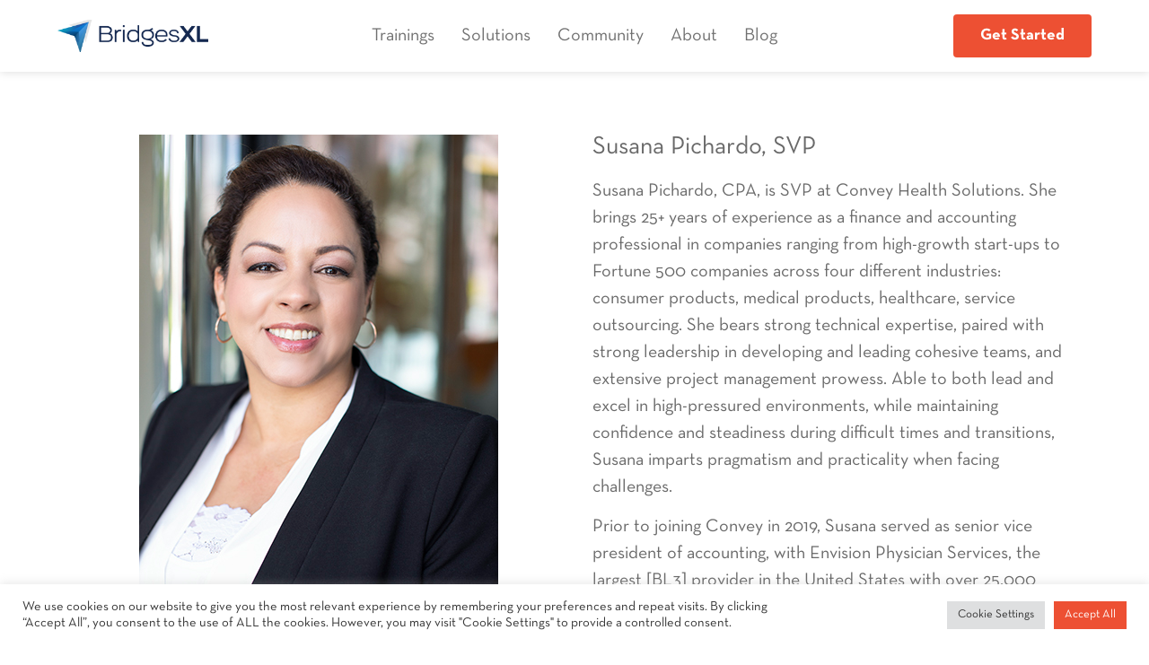

--- FILE ---
content_type: text/html; charset=UTF-8
request_url: https://bridgesxl.com/susana-pichardo/
body_size: 123432
content:
<!doctype html>
<html lang="en-US">
<head>
	
	<meta charset="UTF-8">
		<meta name="viewport" content="width=device-width, initial-scale=1">
	<link rel="profile" href="https://gmpg.org/xfn/11">
	<title>Susana Pichardo &#8211; BridgesXL</title>
<meta name='robots' content='max-image-preview:large' />

<!-- Google Tag Manager for WordPress by gtm4wp.com -->
<script data-cfasync="false" data-pagespeed-no-defer>
	var gtm4wp_datalayer_name = "dataLayer";
	var dataLayer = dataLayer || [];
</script>
<!-- End Google Tag Manager for WordPress by gtm4wp.com --><link rel='dns-prefetch' href='//fonts.googleapis.com' />
<link rel="alternate" type="application/rss+xml" title="BridgesXL &raquo; Feed" href="https://bridgesxl.com/feed/" />
<link rel="alternate" type="application/rss+xml" title="BridgesXL &raquo; Comments Feed" href="https://bridgesxl.com/comments/feed/" />
<link rel="alternate" title="oEmbed (JSON)" type="application/json+oembed" href="https://bridgesxl.com/wp-json/oembed/1.0/embed?url=https%3A%2F%2Fbridgesxl.com%2Fsusana-pichardo%2F" />
<link rel="alternate" title="oEmbed (XML)" type="text/xml+oembed" href="https://bridgesxl.com/wp-json/oembed/1.0/embed?url=https%3A%2F%2Fbridgesxl.com%2Fsusana-pichardo%2F&#038;format=xml" />
<style type="text/css" media="all">
.wpautoterms-footer{background-color:#ffffff;text-align:center;}
.wpautoterms-footer a{color:#000000;font-family:Arial, sans-serif;font-size:14px;}
.wpautoterms-footer .separator{color:#cccccc;font-family:Arial, sans-serif;font-size:14px;}</style>
<style id='wp-img-auto-sizes-contain-inline-css'>
img:is([sizes=auto i],[sizes^="auto," i]){contain-intrinsic-size:3000px 1500px}
/*# sourceURL=wp-img-auto-sizes-contain-inline-css */
</style>
<style id='cf-frontend-style-inline-css'>
@font-face {
	font-family: 'Neutra Text Book';
	font-weight: 100;
	font-display: auto;
	font-fallback: Sans-Serif;
	src: url('https://bridgesxl.com/wp-content/uploads/2021/07/Neutra-Display-Light.otf') format('OpenType');
}
@font-face {
	font-family: 'Neutra Text Book';
	font-weight: 400;
	font-display: auto;
	font-fallback: Sans-Serif;
	src: url('https://bridgesxl.com/wp-content/uploads/2021/07/NeutraText-Book.otf') format('OpenType');
}
@font-face {
	font-family: 'Neutra Text Book';
	font-weight: 700;
	font-display: auto;
	font-fallback: Sans-Serif;
	src: url('https://bridgesxl.com/wp-content/uploads/2021/07/NeutraText-Bold.otf') format('OpenType');
}
/*# sourceURL=cf-frontend-style-inline-css */
</style>
<style id='wp-emoji-styles-inline-css'>

	img.wp-smiley, img.emoji {
		display: inline !important;
		border: none !important;
		box-shadow: none !important;
		height: 1em !important;
		width: 1em !important;
		margin: 0 0.07em !important;
		vertical-align: -0.1em !important;
		background: none !important;
		padding: 0 !important;
	}
/*# sourceURL=wp-emoji-styles-inline-css */
</style>
<style id='classic-theme-styles-inline-css'>
/*! This file is auto-generated */
.wp-block-button__link{color:#fff;background-color:#32373c;border-radius:9999px;box-shadow:none;text-decoration:none;padding:calc(.667em + 2px) calc(1.333em + 2px);font-size:1.125em}.wp-block-file__button{background:#32373c;color:#fff;text-decoration:none}
/*# sourceURL=/wp-includes/css/classic-themes.min.css */
</style>
<link rel='stylesheet' id='jet-engine-frontend-css' href='https://bridgesxl.com/wp-content/plugins/jet-engine/assets/css/frontend.css?ver=2.8.7' media='all' />
<style id='global-styles-inline-css'>
:root{--wp--preset--aspect-ratio--square: 1;--wp--preset--aspect-ratio--4-3: 4/3;--wp--preset--aspect-ratio--3-4: 3/4;--wp--preset--aspect-ratio--3-2: 3/2;--wp--preset--aspect-ratio--2-3: 2/3;--wp--preset--aspect-ratio--16-9: 16/9;--wp--preset--aspect-ratio--9-16: 9/16;--wp--preset--color--black: #000000;--wp--preset--color--cyan-bluish-gray: #abb8c3;--wp--preset--color--white: #ffffff;--wp--preset--color--pale-pink: #f78da7;--wp--preset--color--vivid-red: #cf2e2e;--wp--preset--color--luminous-vivid-orange: #ff6900;--wp--preset--color--luminous-vivid-amber: #fcb900;--wp--preset--color--light-green-cyan: #7bdcb5;--wp--preset--color--vivid-green-cyan: #00d084;--wp--preset--color--pale-cyan-blue: #8ed1fc;--wp--preset--color--vivid-cyan-blue: #0693e3;--wp--preset--color--vivid-purple: #9b51e0;--wp--preset--gradient--vivid-cyan-blue-to-vivid-purple: linear-gradient(135deg,rgb(6,147,227) 0%,rgb(155,81,224) 100%);--wp--preset--gradient--light-green-cyan-to-vivid-green-cyan: linear-gradient(135deg,rgb(122,220,180) 0%,rgb(0,208,130) 100%);--wp--preset--gradient--luminous-vivid-amber-to-luminous-vivid-orange: linear-gradient(135deg,rgb(252,185,0) 0%,rgb(255,105,0) 100%);--wp--preset--gradient--luminous-vivid-orange-to-vivid-red: linear-gradient(135deg,rgb(255,105,0) 0%,rgb(207,46,46) 100%);--wp--preset--gradient--very-light-gray-to-cyan-bluish-gray: linear-gradient(135deg,rgb(238,238,238) 0%,rgb(169,184,195) 100%);--wp--preset--gradient--cool-to-warm-spectrum: linear-gradient(135deg,rgb(74,234,220) 0%,rgb(151,120,209) 20%,rgb(207,42,186) 40%,rgb(238,44,130) 60%,rgb(251,105,98) 80%,rgb(254,248,76) 100%);--wp--preset--gradient--blush-light-purple: linear-gradient(135deg,rgb(255,206,236) 0%,rgb(152,150,240) 100%);--wp--preset--gradient--blush-bordeaux: linear-gradient(135deg,rgb(254,205,165) 0%,rgb(254,45,45) 50%,rgb(107,0,62) 100%);--wp--preset--gradient--luminous-dusk: linear-gradient(135deg,rgb(255,203,112) 0%,rgb(199,81,192) 50%,rgb(65,88,208) 100%);--wp--preset--gradient--pale-ocean: linear-gradient(135deg,rgb(255,245,203) 0%,rgb(182,227,212) 50%,rgb(51,167,181) 100%);--wp--preset--gradient--electric-grass: linear-gradient(135deg,rgb(202,248,128) 0%,rgb(113,206,126) 100%);--wp--preset--gradient--midnight: linear-gradient(135deg,rgb(2,3,129) 0%,rgb(40,116,252) 100%);--wp--preset--font-size--small: 13px;--wp--preset--font-size--medium: 20px;--wp--preset--font-size--large: 36px;--wp--preset--font-size--x-large: 42px;--wp--preset--spacing--20: 0.44rem;--wp--preset--spacing--30: 0.67rem;--wp--preset--spacing--40: 1rem;--wp--preset--spacing--50: 1.5rem;--wp--preset--spacing--60: 2.25rem;--wp--preset--spacing--70: 3.38rem;--wp--preset--spacing--80: 5.06rem;--wp--preset--shadow--natural: 6px 6px 9px rgba(0, 0, 0, 0.2);--wp--preset--shadow--deep: 12px 12px 50px rgba(0, 0, 0, 0.4);--wp--preset--shadow--sharp: 6px 6px 0px rgba(0, 0, 0, 0.2);--wp--preset--shadow--outlined: 6px 6px 0px -3px rgb(255, 255, 255), 6px 6px rgb(0, 0, 0);--wp--preset--shadow--crisp: 6px 6px 0px rgb(0, 0, 0);}:where(.is-layout-flex){gap: 0.5em;}:where(.is-layout-grid){gap: 0.5em;}body .is-layout-flex{display: flex;}.is-layout-flex{flex-wrap: wrap;align-items: center;}.is-layout-flex > :is(*, div){margin: 0;}body .is-layout-grid{display: grid;}.is-layout-grid > :is(*, div){margin: 0;}:where(.wp-block-columns.is-layout-flex){gap: 2em;}:where(.wp-block-columns.is-layout-grid){gap: 2em;}:where(.wp-block-post-template.is-layout-flex){gap: 1.25em;}:where(.wp-block-post-template.is-layout-grid){gap: 1.25em;}.has-black-color{color: var(--wp--preset--color--black) !important;}.has-cyan-bluish-gray-color{color: var(--wp--preset--color--cyan-bluish-gray) !important;}.has-white-color{color: var(--wp--preset--color--white) !important;}.has-pale-pink-color{color: var(--wp--preset--color--pale-pink) !important;}.has-vivid-red-color{color: var(--wp--preset--color--vivid-red) !important;}.has-luminous-vivid-orange-color{color: var(--wp--preset--color--luminous-vivid-orange) !important;}.has-luminous-vivid-amber-color{color: var(--wp--preset--color--luminous-vivid-amber) !important;}.has-light-green-cyan-color{color: var(--wp--preset--color--light-green-cyan) !important;}.has-vivid-green-cyan-color{color: var(--wp--preset--color--vivid-green-cyan) !important;}.has-pale-cyan-blue-color{color: var(--wp--preset--color--pale-cyan-blue) !important;}.has-vivid-cyan-blue-color{color: var(--wp--preset--color--vivid-cyan-blue) !important;}.has-vivid-purple-color{color: var(--wp--preset--color--vivid-purple) !important;}.has-black-background-color{background-color: var(--wp--preset--color--black) !important;}.has-cyan-bluish-gray-background-color{background-color: var(--wp--preset--color--cyan-bluish-gray) !important;}.has-white-background-color{background-color: var(--wp--preset--color--white) !important;}.has-pale-pink-background-color{background-color: var(--wp--preset--color--pale-pink) !important;}.has-vivid-red-background-color{background-color: var(--wp--preset--color--vivid-red) !important;}.has-luminous-vivid-orange-background-color{background-color: var(--wp--preset--color--luminous-vivid-orange) !important;}.has-luminous-vivid-amber-background-color{background-color: var(--wp--preset--color--luminous-vivid-amber) !important;}.has-light-green-cyan-background-color{background-color: var(--wp--preset--color--light-green-cyan) !important;}.has-vivid-green-cyan-background-color{background-color: var(--wp--preset--color--vivid-green-cyan) !important;}.has-pale-cyan-blue-background-color{background-color: var(--wp--preset--color--pale-cyan-blue) !important;}.has-vivid-cyan-blue-background-color{background-color: var(--wp--preset--color--vivid-cyan-blue) !important;}.has-vivid-purple-background-color{background-color: var(--wp--preset--color--vivid-purple) !important;}.has-black-border-color{border-color: var(--wp--preset--color--black) !important;}.has-cyan-bluish-gray-border-color{border-color: var(--wp--preset--color--cyan-bluish-gray) !important;}.has-white-border-color{border-color: var(--wp--preset--color--white) !important;}.has-pale-pink-border-color{border-color: var(--wp--preset--color--pale-pink) !important;}.has-vivid-red-border-color{border-color: var(--wp--preset--color--vivid-red) !important;}.has-luminous-vivid-orange-border-color{border-color: var(--wp--preset--color--luminous-vivid-orange) !important;}.has-luminous-vivid-amber-border-color{border-color: var(--wp--preset--color--luminous-vivid-amber) !important;}.has-light-green-cyan-border-color{border-color: var(--wp--preset--color--light-green-cyan) !important;}.has-vivid-green-cyan-border-color{border-color: var(--wp--preset--color--vivid-green-cyan) !important;}.has-pale-cyan-blue-border-color{border-color: var(--wp--preset--color--pale-cyan-blue) !important;}.has-vivid-cyan-blue-border-color{border-color: var(--wp--preset--color--vivid-cyan-blue) !important;}.has-vivid-purple-border-color{border-color: var(--wp--preset--color--vivid-purple) !important;}.has-vivid-cyan-blue-to-vivid-purple-gradient-background{background: var(--wp--preset--gradient--vivid-cyan-blue-to-vivid-purple) !important;}.has-light-green-cyan-to-vivid-green-cyan-gradient-background{background: var(--wp--preset--gradient--light-green-cyan-to-vivid-green-cyan) !important;}.has-luminous-vivid-amber-to-luminous-vivid-orange-gradient-background{background: var(--wp--preset--gradient--luminous-vivid-amber-to-luminous-vivid-orange) !important;}.has-luminous-vivid-orange-to-vivid-red-gradient-background{background: var(--wp--preset--gradient--luminous-vivid-orange-to-vivid-red) !important;}.has-very-light-gray-to-cyan-bluish-gray-gradient-background{background: var(--wp--preset--gradient--very-light-gray-to-cyan-bluish-gray) !important;}.has-cool-to-warm-spectrum-gradient-background{background: var(--wp--preset--gradient--cool-to-warm-spectrum) !important;}.has-blush-light-purple-gradient-background{background: var(--wp--preset--gradient--blush-light-purple) !important;}.has-blush-bordeaux-gradient-background{background: var(--wp--preset--gradient--blush-bordeaux) !important;}.has-luminous-dusk-gradient-background{background: var(--wp--preset--gradient--luminous-dusk) !important;}.has-pale-ocean-gradient-background{background: var(--wp--preset--gradient--pale-ocean) !important;}.has-electric-grass-gradient-background{background: var(--wp--preset--gradient--electric-grass) !important;}.has-midnight-gradient-background{background: var(--wp--preset--gradient--midnight) !important;}.has-small-font-size{font-size: var(--wp--preset--font-size--small) !important;}.has-medium-font-size{font-size: var(--wp--preset--font-size--medium) !important;}.has-large-font-size{font-size: var(--wp--preset--font-size--large) !important;}.has-x-large-font-size{font-size: var(--wp--preset--font-size--x-large) !important;}
:where(.wp-block-post-template.is-layout-flex){gap: 1.25em;}:where(.wp-block-post-template.is-layout-grid){gap: 1.25em;}
:where(.wp-block-term-template.is-layout-flex){gap: 1.25em;}:where(.wp-block-term-template.is-layout-grid){gap: 1.25em;}
:where(.wp-block-columns.is-layout-flex){gap: 2em;}:where(.wp-block-columns.is-layout-grid){gap: 2em;}
:root :where(.wp-block-pullquote){font-size: 1.5em;line-height: 1.6;}
/*# sourceURL=global-styles-inline-css */
</style>
<link rel='stylesheet' id='wpautoterms_css-css' href='https://bridgesxl.com/wp-content/plugins/auto-terms-of-service-and-privacy-policy/css/wpautoterms.css?ver=6.9' media='all' />
<link rel='stylesheet' id='cookie-law-info-css' href='https://bridgesxl.com/wp-content/plugins/cookie-law-info/legacy/public/css/cookie-law-info-public.css?ver=3.3.8' media='all' />
<link rel='stylesheet' id='cookie-law-info-gdpr-css' href='https://bridgesxl.com/wp-content/plugins/cookie-law-info/legacy/public/css/cookie-law-info-gdpr.css?ver=3.3.8' media='all' />
<link rel='stylesheet' id='parent-style-css' href='https://bridgesxl.com/wp-content/themes/hello-elementor/style.css?ver=6.9' media='all' />
<link rel='stylesheet' id='child-style-css' href='https://bridgesxl.com/wp-content/themes/bridgesxl/style.css?ver=1.0.0' media='all' />
<link rel='stylesheet' id='hello-elementor-css' href='https://bridgesxl.com/wp-content/themes/hello-elementor/style.min.css?ver=2.7.1' media='all' />
<link rel='stylesheet' id='hello-elementor-theme-style-css' href='https://bridgesxl.com/wp-content/themes/hello-elementor/theme.min.css?ver=2.7.1' media='all' />
<link rel='stylesheet' id='elementor-frontend-css' href='https://bridgesxl.com/wp-content/plugins/elementor/assets/css/frontend.min.css?ver=3.33.4' media='all' />
<link rel='stylesheet' id='widget-image-css' href='https://bridgesxl.com/wp-content/plugins/elementor/assets/css/widget-image.min.css?ver=3.33.4' media='all' />
<link rel='stylesheet' id='widget-nav-menu-css' href='https://bridgesxl.com/wp-content/plugins/elementor-pro/assets/css/widget-nav-menu.min.css?ver=3.29.0' media='all' />
<link rel='stylesheet' id='e-animation-grow-css' href='https://bridgesxl.com/wp-content/plugins/elementor/assets/lib/animations/styles/e-animation-grow.min.css?ver=3.33.4' media='all' />
<link rel='stylesheet' id='e-sticky-css' href='https://bridgesxl.com/wp-content/plugins/elementor-pro/assets/css/modules/sticky.min.css?ver=3.29.0' media='all' />
<link rel='stylesheet' id='widget-heading-css' href='https://bridgesxl.com/wp-content/plugins/elementor/assets/css/widget-heading.min.css?ver=3.33.4' media='all' />
<link rel='stylesheet' id='widget-icon-list-css' href='https://bridgesxl.com/wp-content/plugins/elementor/assets/css/widget-icon-list.min.css?ver=3.33.4' media='all' />
<link rel='stylesheet' id='widget-form-css' href='https://bridgesxl.com/wp-content/plugins/elementor-pro/assets/css/widget-form.min.css?ver=3.29.0' media='all' />
<link rel='stylesheet' id='e-animation-sink-css' href='https://bridgesxl.com/wp-content/plugins/elementor/assets/lib/animations/styles/e-animation-sink.min.css?ver=3.33.4' media='all' />
<link rel='stylesheet' id='e-animation-fadeIn-css' href='https://bridgesxl.com/wp-content/plugins/elementor/assets/lib/animations/styles/fadeIn.min.css?ver=3.33.4' media='all' />
<link rel='stylesheet' id='e-popup-css' href='https://bridgesxl.com/wp-content/plugins/elementor-pro/assets/css/conditionals/popup.min.css?ver=3.29.0' media='all' />
<link rel='stylesheet' id='elementor-icons-css' href='https://bridgesxl.com/wp-content/plugins/elementor/assets/lib/eicons/css/elementor-icons.min.css?ver=5.44.0' media='all' />
<link rel='stylesheet' id='elementor-post-532-css' href='https://bridgesxl.com/wp-content/uploads/elementor/css/post-532.css?ver=1765301798' media='all' />
<link rel='stylesheet' id='elementor-post-1494-css' href='https://bridgesxl.com/wp-content/uploads/elementor/css/post-1494.css?ver=1765321484' media='all' />
<link rel='stylesheet' id='elementor-post-599-css' href='https://bridgesxl.com/wp-content/uploads/elementor/css/post-599.css?ver=1765301798' media='all' />
<link rel='stylesheet' id='elementor-post-608-css' href='https://bridgesxl.com/wp-content/uploads/elementor/css/post-608.css?ver=1765301798' media='all' />
<link rel='stylesheet' id='elementor-post-967-css' href='https://bridgesxl.com/wp-content/uploads/elementor/css/post-967.css?ver=1765301798' media='all' />
<link rel='stylesheet' id='mm-compiled-options-mobmenu-css' href='https://bridgesxl.com/wp-content/uploads/dynamic-mobmenu.css?ver=2.8.8-309' media='all' />
<link rel='stylesheet' id='mm-google-webfont-open-sans-css' href='//fonts.googleapis.com/css?family=Open+Sans%3Ainherit%2C400&#038;subset=latin%2Clatin-ext&#038;ver=6.9' media='all' />
<link rel='stylesheet' id='cssmobmenu-icons-css' href='https://bridgesxl.com/wp-content/plugins/mobile-menu/includes/css/mobmenu-icons.css?ver=6.9' media='all' />
<link rel='stylesheet' id='cssmobmenu-css' href='https://bridgesxl.com/wp-content/plugins/mobile-menu/includes/css/mobmenu.css?ver=2.8.8' media='all' />
<link rel='stylesheet' id='elementor-icons-shared-0-css' href='https://bridgesxl.com/wp-content/plugins/elementor/assets/lib/font-awesome/css/fontawesome.min.css?ver=5.15.3' media='all' />
<link rel='stylesheet' id='elementor-icons-fa-solid-css' href='https://bridgesxl.com/wp-content/plugins/elementor/assets/lib/font-awesome/css/solid.min.css?ver=5.15.3' media='all' />
<link rel='stylesheet' id='elementor-icons-fa-brands-css' href='https://bridgesxl.com/wp-content/plugins/elementor/assets/lib/font-awesome/css/brands.min.css?ver=5.15.3' media='all' />
<script src="https://bridgesxl.com/wp-includes/js/jquery/jquery.min.js?ver=3.7.1" id="jquery-core-js"></script>
<script src="https://bridgesxl.com/wp-includes/js/jquery/jquery-migrate.min.js?ver=3.4.1" id="jquery-migrate-js"></script>
<script src="https://bridgesxl.com/wp-includes/js/dist/dom-ready.min.js?ver=f77871ff7694fffea381" id="wp-dom-ready-js"></script>
<script src="https://bridgesxl.com/wp-content/plugins/auto-terms-of-service-and-privacy-policy/js/base.js?ver=3.0.4" id="wpautoterms_base-js"></script>
<script id="cookie-law-info-js-extra">
var Cli_Data = {"nn_cookie_ids":[],"cookielist":[],"non_necessary_cookies":[],"ccpaEnabled":"","ccpaRegionBased":"","ccpaBarEnabled":"","strictlyEnabled":["necessary","obligatoire"],"ccpaType":"gdpr","js_blocking":"1","custom_integration":"","triggerDomRefresh":"","secure_cookies":""};
var cli_cookiebar_settings = {"animate_speed_hide":"500","animate_speed_show":"500","background":"#FFF","border":"#b1a6a6c2","border_on":"","button_1_button_colour":"#ed5033","button_1_button_hover":"#be4029","button_1_link_colour":"#fff","button_1_as_button":"1","button_1_new_win":"","button_2_button_colour":"#333","button_2_button_hover":"#292929","button_2_link_colour":"#444","button_2_as_button":"","button_2_hidebar":"","button_3_button_colour":"#dedfe0","button_3_button_hover":"#b2b2b3","button_3_link_colour":"#333333","button_3_as_button":"1","button_3_new_win":"","button_4_button_colour":"#dedfe0","button_4_button_hover":"#b2b2b3","button_4_link_colour":"#333333","button_4_as_button":"1","button_7_button_colour":"#ed5033","button_7_button_hover":"#be4029","button_7_link_colour":"#fff","button_7_as_button":"1","button_7_new_win":"","font_family":"inherit","header_fix":"","notify_animate_hide":"1","notify_animate_show":"","notify_div_id":"#cookie-law-info-bar","notify_position_horizontal":"right","notify_position_vertical":"bottom","scroll_close":"","scroll_close_reload":"","accept_close_reload":"","reject_close_reload":"","showagain_tab":"","showagain_background":"#fff","showagain_border":"#000","showagain_div_id":"#cookie-law-info-again","showagain_x_position":"100px","text":"#333333","show_once_yn":"","show_once":"10000","logging_on":"","as_popup":"","popup_overlay":"1","bar_heading_text":"","cookie_bar_as":"banner","popup_showagain_position":"bottom-right","widget_position":"left"};
var log_object = {"ajax_url":"https://bridgesxl.com/wp-admin/admin-ajax.php"};
//# sourceURL=cookie-law-info-js-extra
</script>
<script src="https://bridgesxl.com/wp-content/plugins/cookie-law-info/legacy/public/js/cookie-law-info-public.js?ver=3.3.8" id="cookie-law-info-js"></script>
<script src="https://bridgesxl.com/wp-content/plugins/mobile-menu/includes/js/mobmenu.js?ver=2.8.8" id="mobmenujs-js"></script>
<link rel="https://api.w.org/" href="https://bridgesxl.com/wp-json/" /><link rel="alternate" title="JSON" type="application/json" href="https://bridgesxl.com/wp-json/wp/v2/pages/1494" /><link rel="EditURI" type="application/rsd+xml" title="RSD" href="https://bridgesxl.com/xmlrpc.php?rsd" />
<meta name="generator" content="WordPress 6.9" />
<link rel="canonical" href="https://bridgesxl.com/susana-pichardo/" />
<link rel='shortlink' href='https://bridgesxl.com/?p=1494' />

<!-- Google Tag Manager for WordPress by gtm4wp.com -->
<!-- GTM Container placement set to manual -->
<script data-cfasync="false" data-pagespeed-no-defer>
	var dataLayer_content = {"pagePostType":"page","pagePostType2":"single-page","pagePostAuthor":"Richard Lara"};
	dataLayer.push( dataLayer_content );
</script>
<script data-cfasync="false" data-pagespeed-no-defer>
(function(w,d,s,l,i){w[l]=w[l]||[];w[l].push({'gtm.start':
new Date().getTime(),event:'gtm.js'});var f=d.getElementsByTagName(s)[0],
j=d.createElement(s),dl=l!='dataLayer'?'&l='+l:'';j.async=true;j.src=
'//www.googletagmanager.com/gtm.js?id='+i+dl;f.parentNode.insertBefore(j,f);
})(window,document,'script','dataLayer','GTM-KPLNBW5');
</script>
<!-- End Google Tag Manager for WordPress by gtm4wp.com --><meta name="generator" content="Elementor 3.33.4; features: additional_custom_breakpoints; settings: css_print_method-external, google_font-enabled, font_display-auto">
			<style>
				.e-con.e-parent:nth-of-type(n+4):not(.e-lazyloaded):not(.e-no-lazyload),
				.e-con.e-parent:nth-of-type(n+4):not(.e-lazyloaded):not(.e-no-lazyload) * {
					background-image: none !important;
				}
				@media screen and (max-height: 1024px) {
					.e-con.e-parent:nth-of-type(n+3):not(.e-lazyloaded):not(.e-no-lazyload),
					.e-con.e-parent:nth-of-type(n+3):not(.e-lazyloaded):not(.e-no-lazyload) * {
						background-image: none !important;
					}
				}
				@media screen and (max-height: 640px) {
					.e-con.e-parent:nth-of-type(n+2):not(.e-lazyloaded):not(.e-no-lazyload),
					.e-con.e-parent:nth-of-type(n+2):not(.e-lazyloaded):not(.e-no-lazyload) * {
						background-image: none !important;
					}
				}
			</style>
			</head>
<body data-rsssl=1 class="wp-singular page-template-default page page-id-1494 wp-custom-logo wp-theme-hello-elementor wp-child-theme-bridgesxl mob-menu-slideout-over elementor-default elementor-kit-532 elementor-page elementor-page-1494">

	
<!-- GTM Container placement set to manual -->
<!-- Google Tag Manager (noscript) -->
				<noscript><iframe src="https://www.googletagmanager.com/ns.html?id=GTM-KPLNBW5" height="0" width="0" style="display:none;visibility:hidden" aria-hidden="true"></iframe></noscript>
<!-- End Google Tag Manager (noscript) -->	

<!-- GTM Container placement set to manual -->
<!-- Google Tag Manager (noscript) -->		<div data-elementor-type="header" data-elementor-id="599" class="elementor elementor-599 elementor-location-header" data-elementor-post-type="elementor_library">
					<nav class="elementor-section elementor-top-section elementor-element elementor-element-3b9523b elementor-section-full_width elementor-section-items-stretch elementor-section-height-min-height elementor-hidden-tablet elementor-hidden-phone elementor-section-height-default" data-id="3b9523b" data-element_type="section" data-settings="{&quot;background_background&quot;:&quot;classic&quot;,&quot;sticky&quot;:&quot;top&quot;,&quot;sticky_on&quot;:[&quot;desktop&quot;,&quot;tablet&quot;,&quot;mobile&quot;],&quot;sticky_offset&quot;:0,&quot;sticky_effects_offset&quot;:0,&quot;sticky_anchor_link_offset&quot;:0}">
						<div class="elementor-container elementor-column-gap-wide">
					<div class="elementor-column elementor-col-25 elementor-top-column elementor-element elementor-element-6705db00" data-id="6705db00" data-element_type="column">
			<div class="elementor-widget-wrap elementor-element-populated">
						<div class="elementor-element elementor-element-4a5480cf elementor-widget elementor-widget-image" data-id="4a5480cf" data-element_type="widget" data-widget_type="image.default">
				<div class="elementor-widget-container">
																<a href="https://bridgesxl.com">
							<img width="280" height="60" src="https://bridgesxl.com/wp-content/uploads/2021/05/BridgesXL_Logo_Final_060420@2x.png" class="attachment-full size-full wp-image-603" alt="" />								</a>
															</div>
				</div>
					</div>
		</div>
				<div class="elementor-column elementor-col-50 elementor-top-column elementor-element elementor-element-7bc7c842" data-id="7bc7c842" data-element_type="column">
			<div class="elementor-widget-wrap elementor-element-populated">
						<div class="elementor-element elementor-element-73213316 elementor-nav-menu__align-center elementor-nav-menu--stretch elementor-nav-menu__text-align-center elementor-nav-menu--dropdown-tablet elementor-nav-menu--toggle elementor-nav-menu--burger elementor-widget elementor-widget-nav-menu" data-id="73213316" data-element_type="widget" data-settings="{&quot;full_width&quot;:&quot;stretch&quot;,&quot;layout&quot;:&quot;horizontal&quot;,&quot;submenu_icon&quot;:{&quot;value&quot;:&quot;&lt;i class=\&quot;fas fa-caret-down\&quot;&gt;&lt;\/i&gt;&quot;,&quot;library&quot;:&quot;fa-solid&quot;},&quot;toggle&quot;:&quot;burger&quot;}" data-widget_type="nav-menu.default">
				<div class="elementor-widget-container">
								<nav aria-label="Menu" class="elementor-nav-menu--main elementor-nav-menu__container elementor-nav-menu--layout-horizontal e--pointer-none">
				<ul id="menu-1-73213316" class="elementor-nav-menu"><li class="menu-item menu-item-type-post_type menu-item-object-page menu-item-778"><a href="https://bridgesxl.com/trainings/" class="elementor-item">Trainings</a></li>
<li class="menu-item menu-item-type-post_type menu-item-object-page menu-item-1231"><a href="https://bridgesxl.com/custom-solution/" class="elementor-item">Solutions</a></li>
<li class="menu-item menu-item-type-post_type menu-item-object-page menu-item-779"><a href="https://bridgesxl.com/community/" class="elementor-item">Community</a></li>
<li class="menu-item menu-item-type-post_type menu-item-object-page menu-item-596"><a href="https://bridgesxl.com/about/" class="elementor-item">About</a></li>
<li class="menu-item menu-item-type-post_type menu-item-object-page menu-item-1685"><a href="https://bridgesxl.com/blog/" class="elementor-item">Blog</a></li>
</ul>			</nav>
					<div class="elementor-menu-toggle" role="button" tabindex="0" aria-label="Menu Toggle" aria-expanded="false">
			<i aria-hidden="true" role="presentation" class="elementor-menu-toggle__icon--open eicon-menu-bar"></i><i aria-hidden="true" role="presentation" class="elementor-menu-toggle__icon--close eicon-close"></i>		</div>
					<nav class="elementor-nav-menu--dropdown elementor-nav-menu__container" aria-hidden="true">
				<ul id="menu-2-73213316" class="elementor-nav-menu"><li class="menu-item menu-item-type-post_type menu-item-object-page menu-item-778"><a href="https://bridgesxl.com/trainings/" class="elementor-item" tabindex="-1">Trainings</a></li>
<li class="menu-item menu-item-type-post_type menu-item-object-page menu-item-1231"><a href="https://bridgesxl.com/custom-solution/" class="elementor-item" tabindex="-1">Solutions</a></li>
<li class="menu-item menu-item-type-post_type menu-item-object-page menu-item-779"><a href="https://bridgesxl.com/community/" class="elementor-item" tabindex="-1">Community</a></li>
<li class="menu-item menu-item-type-post_type menu-item-object-page menu-item-596"><a href="https://bridgesxl.com/about/" class="elementor-item" tabindex="-1">About</a></li>
<li class="menu-item menu-item-type-post_type menu-item-object-page menu-item-1685"><a href="https://bridgesxl.com/blog/" class="elementor-item" tabindex="-1">Blog</a></li>
</ul>			</nav>
						</div>
				</div>
					</div>
		</div>
				<div class="elementor-column elementor-col-25 elementor-top-column elementor-element elementor-element-49c17b9 elementor-hidden-tablet elementor-hidden-phone" data-id="49c17b9" data-element_type="column">
			<div class="elementor-widget-wrap elementor-element-populated">
						<div class="elementor-element elementor-element-fb2043c elementor-align-right elementor-hidden-phone elementor-widget elementor-widget-button" data-id="fb2043c" data-element_type="widget" data-widget_type="button.default">
				<div class="elementor-widget-container">
									<div class="elementor-button-wrapper">
					<a class="elementor-button elementor-button-link elementor-size-md elementor-animation-grow" href="#elementor-action%3Aaction%3Dpopup%3Aopen%26settings%3DeyJpZCI6Ijk2NyIsInRvZ2dsZSI6ZmFsc2V9" target="_blank">
						<span class="elementor-button-content-wrapper">
									<span class="elementor-button-text">Get Started</span>
					</span>
					</a>
				</div>
								</div>
				</div>
					</div>
		</div>
					</div>
		</nav>
				</div>
		
<main id="content" class="site-main post-1494 page type-page status-publish has-post-thumbnail hentry">
		<div class="page-content">
				<div data-elementor-type="wp-page" data-elementor-id="1494" class="elementor elementor-1494" data-elementor-post-type="page">
						<section class="elementor-section elementor-top-section elementor-element elementor-element-665891b elementor-section-boxed elementor-section-height-default elementor-section-height-default" data-id="665891b" data-element_type="section">
						<div class="elementor-container elementor-column-gap-wide">
					<div class="elementor-column elementor-col-50 elementor-top-column elementor-element elementor-element-c967366" data-id="c967366" data-element_type="column">
			<div class="elementor-widget-wrap elementor-element-populated">
						<div class="elementor-element elementor-element-65d02c7 elementor-widget elementor-widget-image" data-id="65d02c7" data-element_type="widget" data-widget_type="image.default">
				<div class="elementor-widget-container">
															<img fetchpriority="high" decoding="async" width="400" height="600" src="https://bridgesxl.com/wp-content/uploads/2021/07/headshot-Susana-Pichardo.jpg" class="attachment-large size-large wp-image-1472" alt="" srcset="https://bridgesxl.com/wp-content/uploads/2021/07/headshot-Susana-Pichardo.jpg 400w, https://bridgesxl.com/wp-content/uploads/2021/07/headshot-Susana-Pichardo-200x300.jpg 200w" sizes="(max-width: 400px) 100vw, 400px" />															</div>
				</div>
					</div>
		</div>
				<div class="elementor-column elementor-col-50 elementor-top-column elementor-element elementor-element-2e18390" data-id="2e18390" data-element_type="column">
			<div class="elementor-widget-wrap elementor-element-populated">
						<div class="elementor-element elementor-element-b129027 elementor-widget elementor-widget-heading" data-id="b129027" data-element_type="widget" data-widget_type="heading.default">
				<div class="elementor-widget-container">
					<h3 class="elementor-heading-title elementor-size-default">Susana Pichardo, SVP</h3>				</div>
				</div>
				<div class="elementor-element elementor-element-85e850c elementor-widget elementor-widget-text-editor" data-id="85e850c" data-element_type="widget" data-widget_type="text-editor.default">
				<div class="elementor-widget-container">
									<p>Susana Pichardo, CPA, is SVP at Convey Health Solutions. She brings 25+ years of experience as a finance and accounting professional in companies ranging from high-growth start-ups to Fortune 500 companies across four different industries: consumer products, medical products, healthcare, service outsourcing. She bears strong technical expertise, paired with strong leadership in developing and leading cohesive teams, and extensive project management prowess. Able to both lead and excel in high-pressured environments, while maintaining confidence and steadiness during difficult times and transitions, Susana imparts pragmatism and practicality when facing challenges. </p><p>Prior to joining Convey in 2019, Susana served as senior vice president of accounting, with Envision Physician Services, the largest [BL3] provider in the United States with over 25,000 clinicians. At Envision, she oversaw a team of 150+ individuals covering all areas of accounting, and supported the pre-and post-merger of Sheridan Healthcare-Physician Services into Envision. Bilingual in English and Spanish, Susana is an active Certified Public Accountant (CPA) and holds a Bachelor of Science in Finance &amp; Accounting from Florida Atlantic University. Susana actively supports Family Bridges, a nonprofit 501(c) organization, locally as a volunteer advisor.</p>								</div>
				</div>
					</div>
		</div>
					</div>
		</section>
				</div>
				<div class="post-tags">
					</div>
			</div>

	</main>

			<div data-elementor-type="footer" data-elementor-id="608" class="elementor elementor-608 elementor-location-footer" data-elementor-post-type="elementor_library">
					<footer class="elementor-section elementor-top-section elementor-element elementor-element-530521fc elementor-section-boxed elementor-section-height-default elementor-section-height-default" data-id="530521fc" data-element_type="section" data-settings="{&quot;background_background&quot;:&quot;classic&quot;}">
						<div class="elementor-container elementor-column-gap-default">
					<div class="elementor-column elementor-col-100 elementor-top-column elementor-element elementor-element-6a6f9122" data-id="6a6f9122" data-element_type="column">
			<div class="elementor-widget-wrap elementor-element-populated">
						<section class="elementor-section elementor-inner-section elementor-element elementor-element-1b0c45a8 elementor-section-boxed elementor-section-height-default elementor-section-height-default" data-id="1b0c45a8" data-element_type="section">
						<div class="elementor-container elementor-column-gap-default">
					<div class="elementor-column elementor-col-20 elementor-inner-column elementor-element elementor-element-1a70166f" data-id="1a70166f" data-element_type="column">
			<div class="elementor-widget-wrap elementor-element-populated">
						<div class="elementor-element elementor-element-1004fc75 elementor-widget elementor-widget-heading" data-id="1004fc75" data-element_type="widget" data-widget_type="heading.default">
				<div class="elementor-widget-container">
					<h4 class="elementor-heading-title elementor-size-default">Contact Us</h4>				</div>
				</div>
				<div class="elementor-element elementor-element-9f410fa elementor-widget elementor-widget-text-editor" data-id="9f410fa" data-element_type="widget" data-widget_type="text-editor.default">
				<div class="elementor-widget-container">
									<p>17W662 Butterfield Rd<br />Suite 307<br />Oakbrook Terrace, IL 60181</p><p>Phone: 877.412.7434<br />Email: info@bridgesxl.com</p>								</div>
				</div>
					</div>
		</div>
				<div class="elementor-column elementor-col-20 elementor-inner-column elementor-element elementor-element-4da10f5f" data-id="4da10f5f" data-element_type="column">
			<div class="elementor-widget-wrap elementor-element-populated">
						<div class="elementor-element elementor-element-5dcd2a94 elementor-widget elementor-widget-heading" data-id="5dcd2a94" data-element_type="widget" data-widget_type="heading.default">
				<div class="elementor-widget-container">
					<h4 class="elementor-heading-title elementor-size-default">About</h4>				</div>
				</div>
				<div class="elementor-element elementor-element-25e90411 elementor-align-left elementor-icon-list--layout-traditional elementor-list-item-link-full_width elementor-widget elementor-widget-icon-list" data-id="25e90411" data-element_type="widget" data-widget_type="icon-list.default">
				<div class="elementor-widget-container">
							<ul class="elementor-icon-list-items">
							<li class="elementor-icon-list-item">
											<a href="/about/">

											<span class="elementor-icon-list-text">Who We Are</span>
											</a>
									</li>
								<li class="elementor-icon-list-item">
											<a href="/community/">

											<span class="elementor-icon-list-text">Community</span>
											</a>
									</li>
								<li class="elementor-icon-list-item">
											<a href="/blog/">

											<span class="elementor-icon-list-text">Blog</span>
											</a>
									</li>
								<li class="elementor-icon-list-item">
											<a href="/trainings">

												<span class="elementor-icon-list-icon">
							<i aria-hidden="true" class="fas fa-check"></i>						</span>
										<span class="elementor-icon-list-text">Trainings</span>
											</a>
									</li>
								<li class="elementor-icon-list-item">
											<a href="/custom-solution/">

												<span class="elementor-icon-list-icon">
							<i aria-hidden="true" class="fas fa-check"></i>						</span>
										<span class="elementor-icon-list-text">Solutions</span>
											</a>
									</li>
						</ul>
						</div>
				</div>
					</div>
		</div>
				<div class="elementor-column elementor-col-20 elementor-inner-column elementor-element elementor-element-d7f69d" data-id="d7f69d" data-element_type="column">
			<div class="elementor-widget-wrap elementor-element-populated">
						<div class="elementor-element elementor-element-21d2036c elementor-widget elementor-widget-heading" data-id="21d2036c" data-element_type="widget" data-widget_type="heading.default">
				<div class="elementor-widget-container">
					<h4 class="elementor-heading-title elementor-size-default">Privacy</h4>				</div>
				</div>
				<div class="elementor-element elementor-element-37b2d101 elementor-align-left elementor-icon-list--layout-traditional elementor-list-item-link-full_width elementor-widget elementor-widget-icon-list" data-id="37b2d101" data-element_type="widget" data-widget_type="icon-list.default">
				<div class="elementor-widget-container">
							<ul class="elementor-icon-list-items">
							<li class="elementor-icon-list-item">
											<a href="/wpautoterms/privacy-policy/">

											<span class="elementor-icon-list-text">Privacy Policy</span>
											</a>
									</li>
								<li class="elementor-icon-list-item">
											<a href="/wpautoterms/terms-and-conditions/">

											<span class="elementor-icon-list-text">Terms &amp; Conditions</span>
											</a>
									</li>
						</ul>
						</div>
				</div>
					</div>
		</div>
				<div class="elementor-column elementor-col-20 elementor-inner-column elementor-element elementor-element-3582de7a" data-id="3582de7a" data-element_type="column">
			<div class="elementor-widget-wrap elementor-element-populated">
						<div class="elementor-element elementor-element-f0c9262 elementor-widget elementor-widget-heading" data-id="f0c9262" data-element_type="widget" data-widget_type="heading.default">
				<div class="elementor-widget-container">
					<h4 class="elementor-heading-title elementor-size-default">Follow Us</h4>				</div>
				</div>
				<div class="elementor-element elementor-element-60f64c06 elementor-align-left elementor-icon-list--layout-traditional elementor-list-item-link-full_width elementor-widget elementor-widget-icon-list" data-id="60f64c06" data-element_type="widget" data-widget_type="icon-list.default">
				<div class="elementor-widget-container">
							<ul class="elementor-icon-list-items">
							<li class="elementor-icon-list-item">
											<a href="https://www.linkedin.com/groups/13741565/" target="_blank">

												<span class="elementor-icon-list-icon">
							<i aria-hidden="true" class="fab fa-linkedin-in"></i>						</span>
										<span class="elementor-icon-list-text">LinkedIn</span>
											</a>
									</li>
						</ul>
						</div>
				</div>
					</div>
		</div>
				<div class="elementor-column elementor-col-20 elementor-inner-column elementor-element elementor-element-27e9f66b" data-id="27e9f66b" data-element_type="column">
			<div class="elementor-widget-wrap elementor-element-populated">
						<div class="elementor-element elementor-element-51f20732 elementor-button-align-stretch elementor-widget elementor-widget-form" data-id="51f20732" data-element_type="widget" data-settings="{&quot;step_next_label&quot;:&quot;Next&quot;,&quot;step_previous_label&quot;:&quot;Previous&quot;,&quot;step_type&quot;:&quot;number_text&quot;,&quot;step_icon_shape&quot;:&quot;circle&quot;}" data-widget_type="form.default">
				<div class="elementor-widget-container">
							<form class="elementor-form" method="post" name="New Form">
			<input type="hidden" name="post_id" value="608"/>
			<input type="hidden" name="form_id" value="51f20732"/>
			<input type="hidden" name="referer_title" value="Terms and Conditions" />

							<input type="hidden" name="queried_id" value="1718"/>
			
			<div class="elementor-form-fields-wrapper elementor-labels-">
								<div class="elementor-field-type-email elementor-field-group elementor-column elementor-field-group-email elementor-col-100 elementor-field-required">
												<label for="form-field-email" class="elementor-field-label elementor-screen-only">
								Email							</label>
														<input size="1" type="email" name="form_fields[email]" id="form-field-email" class="elementor-field elementor-size-md  elementor-field-textual" placeholder="Email" required="required">
											</div>
								<div class="elementor-field-group elementor-column elementor-field-type-submit elementor-col-100 e-form__buttons">
					<button class="elementor-button elementor-size-md" type="submit">
						<span class="elementor-button-content-wrapper">
																						<span class="elementor-button-text">Subscribe</span>
													</span>
					</button>
				</div>
			</div>
		</form>
						</div>
				</div>
					</div>
		</div>
					</div>
		</section>
				<section class="elementor-section elementor-inner-section elementor-element elementor-element-4b16913a elementor-section-content-middle elementor-section-boxed elementor-section-height-default elementor-section-height-default" data-id="4b16913a" data-element_type="section">
						<div class="elementor-container elementor-column-gap-default">
					<div class="elementor-column elementor-col-50 elementor-inner-column elementor-element elementor-element-46eb3ee5" data-id="46eb3ee5" data-element_type="column">
			<div class="elementor-widget-wrap elementor-element-populated">
						<div class="elementor-element elementor-element-33ebcdf elementor-view-default elementor-widget elementor-widget-icon" data-id="33ebcdf" data-element_type="widget" data-widget_type="icon.default">
				<div class="elementor-widget-container">
							<div class="elementor-icon-wrapper">
			<a class="elementor-icon" href="/">
			<svg xmlns="http://www.w3.org/2000/svg" xmlns:xlink="http://www.w3.org/1999/xlink" width="140" height="30" viewBox="0 0 140 30"><defs><pattern id="pattern" preserveAspectRatio="xMidYMid slice" width="100%" height="100%" viewBox="0 0 3272 752"><image width="3272" height="752" xlink:href="[data-uri]"></image></pattern></defs><rect id="BridgesXL_Logo_Final_060420" width="140" height="30" fill="url(#pattern)"></rect></svg>			</a>
		</div>
						</div>
				</div>
					</div>
		</div>
				<div class="elementor-column elementor-col-50 elementor-inner-column elementor-element elementor-element-4510cae6" data-id="4510cae6" data-element_type="column">
			<div class="elementor-widget-wrap elementor-element-populated">
						<div class="elementor-element elementor-element-b221eeb elementor-widget elementor-widget-heading" data-id="b221eeb" data-element_type="widget" data-widget_type="heading.default">
				<div class="elementor-widget-container">
					<p class="elementor-heading-title elementor-size-default">Copyright © 2021 BridgesXL. All rights reserved.</p>				</div>
				</div>
					</div>
		</div>
					</div>
		</section>
					</div>
		</div>
					</div>
		</footer>
				</div>
		
<script type="speculationrules">
{"prefetch":[{"source":"document","where":{"and":[{"href_matches":"/*"},{"not":{"href_matches":["/wp-*.php","/wp-admin/*","/wp-content/uploads/*","/wp-content/*","/wp-content/plugins/*","/wp-content/themes/bridgesxl/*","/wp-content/themes/hello-elementor/*","/*\\?(.+)"]}},{"not":{"selector_matches":"a[rel~=\"nofollow\"]"}},{"not":{"selector_matches":".no-prefetch, .no-prefetch a"}}]},"eagerness":"conservative"}]}
</script>
<!--googleoff: all--><div id="cookie-law-info-bar" data-nosnippet="true"><span><div class="cli-bar-container cli-style-v2"><div class="cli-bar-message">We use cookies on our website to give you the most relevant experience by remembering your preferences and repeat visits. By clicking “Accept All”, you consent to the use of ALL the cookies. However, you may visit "Cookie Settings" to provide a controlled consent.</div><div class="cli-bar-btn_container"><a role='button' class="medium cli-plugin-button cli-plugin-main-button cli_settings_button" style="margin:0px 5px 0px 0px">Cookie Settings</a><a id="wt-cli-accept-all-btn" role='button' data-cli_action="accept_all" class="wt-cli-element medium cli-plugin-button wt-cli-accept-all-btn cookie_action_close_header cli_action_button">Accept All</a></div></div></span></div><div id="cookie-law-info-again" style="display:none" data-nosnippet="true"><span id="cookie_hdr_showagain">Manage consent</span></div><div class="cli-modal" data-nosnippet="true" id="cliSettingsPopup" tabindex="-1" role="dialog" aria-labelledby="cliSettingsPopup" aria-hidden="true">
  <div class="cli-modal-dialog" role="document">
	<div class="cli-modal-content cli-bar-popup">
		  <button type="button" class="cli-modal-close" id="cliModalClose">
			<svg class="" viewBox="0 0 24 24"><path d="M19 6.41l-1.41-1.41-5.59 5.59-5.59-5.59-1.41 1.41 5.59 5.59-5.59 5.59 1.41 1.41 5.59-5.59 5.59 5.59 1.41-1.41-5.59-5.59z"></path><path d="M0 0h24v24h-24z" fill="none"></path></svg>
			<span class="wt-cli-sr-only">Close</span>
		  </button>
		  <div class="cli-modal-body">
			<div class="cli-container-fluid cli-tab-container">
	<div class="cli-row">
		<div class="cli-col-12 cli-align-items-stretch cli-px-0">
			<div class="cli-privacy-overview">
				<h4>Privacy Overview</h4>				<div class="cli-privacy-content">
					<div class="cli-privacy-content-text">This website uses cookies to improve your experience while you navigate through the website. Out of these, the cookies that are categorized as necessary are stored on your browser as they are essential for the working of basic functionalities of the website. We also use third-party cookies that help us analyze and understand how you use this website. These cookies will be stored in your browser only with your consent. You also have the option to opt-out of these cookies. But opting out of some of these cookies may affect your browsing experience.</div>
				</div>
				<a class="cli-privacy-readmore" aria-label="Show more" role="button" data-readmore-text="Show more" data-readless-text="Show less"></a>			</div>
		</div>
		<div class="cli-col-12 cli-align-items-stretch cli-px-0 cli-tab-section-container">
												<div class="cli-tab-section">
						<div class="cli-tab-header">
							<a role="button" tabindex="0" class="cli-nav-link cli-settings-mobile" data-target="necessary" data-toggle="cli-toggle-tab">
								Necessary							</a>
															<div class="wt-cli-necessary-checkbox">
									<input type="checkbox" class="cli-user-preference-checkbox"  id="wt-cli-checkbox-necessary" data-id="checkbox-necessary" checked="checked"  />
									<label class="form-check-label" for="wt-cli-checkbox-necessary">Necessary</label>
								</div>
								<span class="cli-necessary-caption">Always Enabled</span>
													</div>
						<div class="cli-tab-content">
							<div class="cli-tab-pane cli-fade" data-id="necessary">
								<div class="wt-cli-cookie-description">
									Necessary cookies are absolutely essential for the website to function properly. These cookies ensure basic functionalities and security features of the website, anonymously.
<table class="cookielawinfo-row-cat-table cookielawinfo-winter"><thead><tr><th class="cookielawinfo-column-1">Cookie</th><th class="cookielawinfo-column-3">Duration</th><th class="cookielawinfo-column-4">Description</th></tr></thead><tbody><tr class="cookielawinfo-row"><td class="cookielawinfo-column-1">cookielawinfo-checkbox-analytics</td><td class="cookielawinfo-column-3">11 months</td><td class="cookielawinfo-column-4">This cookie is set by GDPR Cookie Consent plugin. The cookie is used to store the user consent for the cookies in the category "Analytics".</td></tr><tr class="cookielawinfo-row"><td class="cookielawinfo-column-1">cookielawinfo-checkbox-functional</td><td class="cookielawinfo-column-3">11 months</td><td class="cookielawinfo-column-4">The cookie is set by GDPR cookie consent to record the user consent for the cookies in the category "Functional".</td></tr><tr class="cookielawinfo-row"><td class="cookielawinfo-column-1">cookielawinfo-checkbox-necessary</td><td class="cookielawinfo-column-3">11 months</td><td class="cookielawinfo-column-4">This cookie is set by GDPR Cookie Consent plugin. The cookies is used to store the user consent for the cookies in the category "Necessary".</td></tr><tr class="cookielawinfo-row"><td class="cookielawinfo-column-1">cookielawinfo-checkbox-others</td><td class="cookielawinfo-column-3">11 months</td><td class="cookielawinfo-column-4">This cookie is set by GDPR Cookie Consent plugin. The cookie is used to store the user consent for the cookies in the category "Other.</td></tr><tr class="cookielawinfo-row"><td class="cookielawinfo-column-1">cookielawinfo-checkbox-performance</td><td class="cookielawinfo-column-3">11 months</td><td class="cookielawinfo-column-4">This cookie is set by GDPR Cookie Consent plugin. The cookie is used to store the user consent for the cookies in the category "Performance".</td></tr><tr class="cookielawinfo-row"><td class="cookielawinfo-column-1">viewed_cookie_policy</td><td class="cookielawinfo-column-3">11 months</td><td class="cookielawinfo-column-4">The cookie is set by the GDPR Cookie Consent plugin and is used to store whether or not user has consented to the use of cookies. It does not store any personal data.</td></tr></tbody></table>								</div>
							</div>
						</div>
					</div>
																	<div class="cli-tab-section">
						<div class="cli-tab-header">
							<a role="button" tabindex="0" class="cli-nav-link cli-settings-mobile" data-target="functional" data-toggle="cli-toggle-tab">
								Functional							</a>
															<div class="cli-switch">
									<input type="checkbox" id="wt-cli-checkbox-functional" class="cli-user-preference-checkbox"  data-id="checkbox-functional" />
									<label for="wt-cli-checkbox-functional" class="cli-slider" data-cli-enable="Enabled" data-cli-disable="Disabled"><span class="wt-cli-sr-only">Functional</span></label>
								</div>
													</div>
						<div class="cli-tab-content">
							<div class="cli-tab-pane cli-fade" data-id="functional">
								<div class="wt-cli-cookie-description">
									Functional cookies help to perform certain functionalities like sharing the content of the website on social media platforms, collect feedbacks, and other third-party features.
								</div>
							</div>
						</div>
					</div>
																	<div class="cli-tab-section">
						<div class="cli-tab-header">
							<a role="button" tabindex="0" class="cli-nav-link cli-settings-mobile" data-target="performance" data-toggle="cli-toggle-tab">
								Performance							</a>
															<div class="cli-switch">
									<input type="checkbox" id="wt-cli-checkbox-performance" class="cli-user-preference-checkbox"  data-id="checkbox-performance" />
									<label for="wt-cli-checkbox-performance" class="cli-slider" data-cli-enable="Enabled" data-cli-disable="Disabled"><span class="wt-cli-sr-only">Performance</span></label>
								</div>
													</div>
						<div class="cli-tab-content">
							<div class="cli-tab-pane cli-fade" data-id="performance">
								<div class="wt-cli-cookie-description">
									Performance cookies are used to understand and analyze the key performance indexes of the website which helps in delivering a better user experience for the visitors.
								</div>
							</div>
						</div>
					</div>
																	<div class="cli-tab-section">
						<div class="cli-tab-header">
							<a role="button" tabindex="0" class="cli-nav-link cli-settings-mobile" data-target="analytics" data-toggle="cli-toggle-tab">
								Analytics							</a>
															<div class="cli-switch">
									<input type="checkbox" id="wt-cli-checkbox-analytics" class="cli-user-preference-checkbox"  data-id="checkbox-analytics" />
									<label for="wt-cli-checkbox-analytics" class="cli-slider" data-cli-enable="Enabled" data-cli-disable="Disabled"><span class="wt-cli-sr-only">Analytics</span></label>
								</div>
													</div>
						<div class="cli-tab-content">
							<div class="cli-tab-pane cli-fade" data-id="analytics">
								<div class="wt-cli-cookie-description">
									Analytical cookies are used to understand how visitors interact with the website. These cookies help provide information on metrics the number of visitors, bounce rate, traffic source, etc.
								</div>
							</div>
						</div>
					</div>
																	<div class="cli-tab-section">
						<div class="cli-tab-header">
							<a role="button" tabindex="0" class="cli-nav-link cli-settings-mobile" data-target="advertisement" data-toggle="cli-toggle-tab">
								Advertisement							</a>
															<div class="cli-switch">
									<input type="checkbox" id="wt-cli-checkbox-advertisement" class="cli-user-preference-checkbox"  data-id="checkbox-advertisement" />
									<label for="wt-cli-checkbox-advertisement" class="cli-slider" data-cli-enable="Enabled" data-cli-disable="Disabled"><span class="wt-cli-sr-only">Advertisement</span></label>
								</div>
													</div>
						<div class="cli-tab-content">
							<div class="cli-tab-pane cli-fade" data-id="advertisement">
								<div class="wt-cli-cookie-description">
									Advertisement cookies are used to provide visitors with relevant ads and marketing campaigns. These cookies track visitors across websites and collect information to provide customized ads.
								</div>
							</div>
						</div>
					</div>
																	<div class="cli-tab-section">
						<div class="cli-tab-header">
							<a role="button" tabindex="0" class="cli-nav-link cli-settings-mobile" data-target="others" data-toggle="cli-toggle-tab">
								Others							</a>
															<div class="cli-switch">
									<input type="checkbox" id="wt-cli-checkbox-others" class="cli-user-preference-checkbox"  data-id="checkbox-others" />
									<label for="wt-cli-checkbox-others" class="cli-slider" data-cli-enable="Enabled" data-cli-disable="Disabled"><span class="wt-cli-sr-only">Others</span></label>
								</div>
													</div>
						<div class="cli-tab-content">
							<div class="cli-tab-pane cli-fade" data-id="others">
								<div class="wt-cli-cookie-description">
									Other uncategorized cookies are those that are being analyzed and have not been classified into a category as yet.
								</div>
							</div>
						</div>
					</div>
										</div>
	</div>
</div>
		  </div>
		  <div class="cli-modal-footer">
			<div class="wt-cli-element cli-container-fluid cli-tab-container">
				<div class="cli-row">
					<div class="cli-col-12 cli-align-items-stretch cli-px-0">
						<div class="cli-tab-footer wt-cli-privacy-overview-actions">
						
															<a id="wt-cli-privacy-save-btn" role="button" tabindex="0" data-cli-action="accept" class="wt-cli-privacy-btn cli_setting_save_button wt-cli-privacy-accept-btn cli-btn">SAVE &amp; ACCEPT</a>
													</div>
						
					</div>
				</div>
			</div>
		</div>
	</div>
  </div>
</div>
<div class="cli-modal-backdrop cli-fade cli-settings-overlay"></div>
<div class="cli-modal-backdrop cli-fade cli-popupbar-overlay"></div>
<!--googleon: all-->		<div data-elementor-type="popup" data-elementor-id="967" class="elementor elementor-967 elementor-location-popup" data-elementor-settings="{&quot;entrance_animation&quot;:&quot;fadeIn&quot;,&quot;entrance_animation_duration&quot;:{&quot;unit&quot;:&quot;px&quot;,&quot;size&quot;:1,&quot;sizes&quot;:[]},&quot;a11y_navigation&quot;:&quot;yes&quot;,&quot;triggers&quot;:[],&quot;timing&quot;:[]}" data-elementor-post-type="elementor_library">
					<section class="elementor-section elementor-top-section elementor-element elementor-element-5982860b elementor-section-boxed elementor-section-height-default elementor-section-height-default" data-id="5982860b" data-element_type="section">
						<div class="elementor-container elementor-column-gap-default">
					<div class="elementor-column elementor-col-100 elementor-top-column elementor-element elementor-element-de7e996" data-id="de7e996" data-element_type="column">
			<div class="elementor-widget-wrap elementor-element-populated">
						<div class="elementor-element elementor-element-cd40f2c elementor-widget elementor-widget-image" data-id="cd40f2c" data-element_type="widget" data-widget_type="image.default">
				<div class="elementor-widget-container">
															<img width="280" height="60" src="https://bridgesxl.com/wp-content/uploads/2021/05/BridgesXL_Logo_Final_060420@2x.png" class="attachment-full size-full wp-image-603" alt="" />															</div>
				</div>
				<div class="elementor-element elementor-element-70b8423 elementor-widget elementor-widget-heading" data-id="70b8423" data-element_type="widget" data-widget_type="heading.default">
				<div class="elementor-widget-container">
					<span class="elementor-heading-title elementor-size-large"><b>Contact Us</b></span>				</div>
				</div>
				<div class="elementor-element elementor-element-56b929f elementor-button-align-stretch elementor-widget elementor-widget-form" data-id="56b929f" data-element_type="widget" data-settings="{&quot;step_next_label&quot;:&quot;Next&quot;,&quot;step_previous_label&quot;:&quot;Previous&quot;,&quot;button_width&quot;:&quot;100&quot;,&quot;step_type&quot;:&quot;number_text&quot;,&quot;step_icon_shape&quot;:&quot;circle&quot;}" data-widget_type="form.default">
				<div class="elementor-widget-container">
							<form class="elementor-form" method="post" name="New Form">
			<input type="hidden" name="post_id" value="967"/>
			<input type="hidden" name="form_id" value="56b929f"/>
			<input type="hidden" name="referer_title" value="Terms and Conditions" />

							<input type="hidden" name="queried_id" value="1718"/>
			
			<div class="elementor-form-fields-wrapper elementor-labels-">
								<div class="elementor-field-type-text elementor-field-group elementor-column elementor-field-group-field_032e200 elementor-col-50 elementor-field-required">
												<label for="form-field-field_032e200" class="elementor-field-label elementor-screen-only">
								Name							</label>
														<input size="1" type="text" name="form_fields[field_032e200]" id="form-field-field_032e200" class="elementor-field elementor-size-sm  elementor-field-textual" placeholder="Name" required="required">
											</div>
								<div class="elementor-field-type-email elementor-field-group elementor-column elementor-field-group-field_0c344c3 elementor-col-50 elementor-field-required">
												<label for="form-field-field_0c344c3" class="elementor-field-label elementor-screen-only">
								Email							</label>
														<input size="1" type="email" name="form_fields[field_0c344c3]" id="form-field-field_0c344c3" class="elementor-field elementor-size-sm  elementor-field-textual" placeholder="Email" required="required">
											</div>
								<div class="elementor-field-type-tel elementor-field-group elementor-column elementor-field-group-field_1591d0b elementor-col-50 elementor-field-required">
												<label for="form-field-field_1591d0b" class="elementor-field-label elementor-screen-only">
								Phone							</label>
								<input size="1" type="tel" name="form_fields[field_1591d0b]" id="form-field-field_1591d0b" class="elementor-field elementor-size-sm  elementor-field-textual" placeholder="Phone" required="required" pattern="[0-9()#&amp;+*-=.]+" title="Only numbers and phone characters (#, -, *, etc) are accepted.">

						</div>
								<div class="elementor-field-type-text elementor-field-group elementor-column elementor-field-group-field_dbed3da elementor-col-50">
												<label for="form-field-field_dbed3da" class="elementor-field-label elementor-screen-only">
								Business name							</label>
														<input size="1" type="text" name="form_fields[field_dbed3da]" id="form-field-field_dbed3da" class="elementor-field elementor-size-sm  elementor-field-textual" placeholder="Business name">
											</div>
								<div class="elementor-field-type-textarea elementor-field-group elementor-column elementor-field-group-field_d27fcfa elementor-col-100 elementor-field-required">
												<label for="form-field-field_d27fcfa" class="elementor-field-label elementor-screen-only">
								Message							</label>
						<textarea class="elementor-field-textual elementor-field  elementor-size-sm" name="form_fields[field_d27fcfa]" id="form-field-field_d27fcfa" rows="4" placeholder="Message" required="required"></textarea>				</div>
								<div class="elementor-field-group elementor-column elementor-field-type-submit elementor-col-100 e-form__buttons">
					<button class="elementor-button elementor-size-lg elementor-animation-sink" type="submit">
						<span class="elementor-button-content-wrapper">
																						<span class="elementor-button-text">Send</span>
													</span>
					</button>
				</div>
			</div>
		</form>
						</div>
				</div>
					</div>
		</div>
					</div>
		</section>
				</div>
		<div class="mobmenu-overlay"></div><div class="mob-menu-header-holder mobmenu"  data-menu-display="mob-menu-slideout-over" data-open-icon="down-open" data-close-icon="up-open"><div class="mob-menu-logo-holder"><a href="https://bridgesxl.com" class="headertext"><img class="mob-standard-logo" height="25"  src="https://bridgesxl.com/wp-content/uploads/2021/05/BridgesXL_Logo_Final_060420.png"  alt="BridgesXL"><img class="mob-retina-logo" src=""  alt="Logo Header Menu"></a></div><div class="mobmenur-container"><a href="#" class="mobmenu-right-bt mobmenu-trigger-action" data-panel-target="mobmenu-right-panel" aria-label="Right Menu Button"><i class="mob-icon-menu mob-menu-icon"></i><i class="mob-icon-cancel-1 mob-cancel-button"></i></a></div></div>				<div class="mobmenu-right-alignment mobmenu-panel mobmenu-right-panel  ">
				<a href="#" class="mobmenu-right-bt" aria-label="Right Menu Button"><i class="mob-icon-cancel-1 mob-cancel-button"></i></a>
					<div class="mobmenu-content">
							<ul class="rightmtop">
					<div class="textwidget custom-html-widget"><a href="/"><img class="aligncenter mobile-logo" src="/wp-content/uploads/2021/05/BridgesXL_Logo_Final_060420.svg" alt="BridgesXL"/></a></div>				</ul>
			<div class="menu-menu-26th-may-2021-container"><ul id="mobmenuright" class="wp-mobile-menu" role="menubar" aria-label="Main navigation for mobile devices"><li role="none"  class="menu-item menu-item-type-post_type menu-item-object-page menu-item-778"><a href="https://bridgesxl.com/trainings/" role="menuitem" class="">Trainings</a></li><li role="none"  class="menu-item menu-item-type-post_type menu-item-object-page menu-item-1231"><a href="https://bridgesxl.com/custom-solution/" role="menuitem" class="">Solutions</a></li><li role="none"  class="menu-item menu-item-type-post_type menu-item-object-page menu-item-779"><a href="https://bridgesxl.com/community/" role="menuitem" class="">Community</a></li><li role="none"  class="menu-item menu-item-type-post_type menu-item-object-page menu-item-596"><a href="https://bridgesxl.com/about/" role="menuitem" class="">About</a></li><li role="none"  class="menu-item menu-item-type-post_type menu-item-object-page menu-item-1685"><a href="https://bridgesxl.com/blog/" role="menuitem" class="">Blog</a></li></ul></div>
			</div><div class="mob-menu-right-bg-holder"></div></div>

					<script>
				const lazyloadRunObserver = () => {
					const lazyloadBackgrounds = document.querySelectorAll( `.e-con.e-parent:not(.e-lazyloaded)` );
					const lazyloadBackgroundObserver = new IntersectionObserver( ( entries ) => {
						entries.forEach( ( entry ) => {
							if ( entry.isIntersecting ) {
								let lazyloadBackground = entry.target;
								if( lazyloadBackground ) {
									lazyloadBackground.classList.add( 'e-lazyloaded' );
								}
								lazyloadBackgroundObserver.unobserve( entry.target );
							}
						});
					}, { rootMargin: '200px 0px 200px 0px' } );
					lazyloadBackgrounds.forEach( ( lazyloadBackground ) => {
						lazyloadBackgroundObserver.observe( lazyloadBackground );
					} );
				};
				const events = [
					'DOMContentLoaded',
					'elementor/lazyload/observe',
				];
				events.forEach( ( event ) => {
					document.addEventListener( event, lazyloadRunObserver );
				} );
			</script>
			<link rel='stylesheet' id='cookie-law-info-table-css' href='https://bridgesxl.com/wp-content/plugins/cookie-law-info/legacy/public/css/cookie-law-info-table.css?ver=3.3.8' media='all' />
<script src="https://bridgesxl.com/wp-content/plugins/duracelltomi-google-tag-manager/dist/js/gtm4wp-form-move-tracker.js?ver=1.22.2" id="gtm4wp-form-move-tracker-js"></script>
<script src="https://bridgesxl.com/wp-content/plugins/elementor/assets/js/webpack.runtime.min.js?ver=3.33.4" id="elementor-webpack-runtime-js"></script>
<script src="https://bridgesxl.com/wp-content/plugins/elementor/assets/js/frontend-modules.min.js?ver=3.33.4" id="elementor-frontend-modules-js"></script>
<script src="https://bridgesxl.com/wp-includes/js/jquery/ui/core.min.js?ver=1.13.3" id="jquery-ui-core-js"></script>
<script id="elementor-frontend-js-before">
var elementorFrontendConfig = {"environmentMode":{"edit":false,"wpPreview":false,"isScriptDebug":false},"i18n":{"shareOnFacebook":"Share on Facebook","shareOnTwitter":"Share on Twitter","pinIt":"Pin it","download":"Download","downloadImage":"Download image","fullscreen":"Fullscreen","zoom":"Zoom","share":"Share","playVideo":"Play Video","previous":"Previous","next":"Next","close":"Close","a11yCarouselPrevSlideMessage":"Previous slide","a11yCarouselNextSlideMessage":"Next slide","a11yCarouselFirstSlideMessage":"This is the first slide","a11yCarouselLastSlideMessage":"This is the last slide","a11yCarouselPaginationBulletMessage":"Go to slide"},"is_rtl":false,"breakpoints":{"xs":0,"sm":480,"md":768,"lg":1025,"xl":1440,"xxl":1600},"responsive":{"breakpoints":{"mobile":{"label":"Mobile Portrait","value":767,"default_value":767,"direction":"max","is_enabled":true},"mobile_extra":{"label":"Mobile Landscape","value":880,"default_value":880,"direction":"max","is_enabled":false},"tablet":{"label":"Tablet Portrait","value":1024,"default_value":1024,"direction":"max","is_enabled":true},"tablet_extra":{"label":"Tablet Landscape","value":1200,"default_value":1200,"direction":"max","is_enabled":false},"laptop":{"label":"Laptop","value":1366,"default_value":1366,"direction":"max","is_enabled":false},"widescreen":{"label":"Widescreen","value":2400,"default_value":2400,"direction":"min","is_enabled":false}},"hasCustomBreakpoints":false},"version":"3.33.4","is_static":false,"experimentalFeatures":{"additional_custom_breakpoints":true,"theme_builder_v2":true,"home_screen":true,"global_classes_should_enforce_capabilities":true,"e_variables":true,"cloud-library":true,"e_opt_in_v4_page":true,"import-export-customization":true},"urls":{"assets":"https:\/\/bridgesxl.com\/wp-content\/plugins\/elementor\/assets\/","ajaxurl":"https:\/\/bridgesxl.com\/wp-admin\/admin-ajax.php","uploadUrl":"https:\/\/bridgesxl.com\/wp-content\/uploads"},"nonces":{"floatingButtonsClickTracking":"27f29eaeaa"},"swiperClass":"swiper","settings":{"page":[],"editorPreferences":[]},"kit":{"active_breakpoints":["viewport_mobile","viewport_tablet"],"global_image_lightbox":"yes","lightbox_enable_counter":"yes","lightbox_enable_fullscreen":"yes","lightbox_enable_zoom":"yes","lightbox_enable_share":"yes","lightbox_title_src":"title","lightbox_description_src":"description"},"post":{"id":1494,"title":"Susana%20Pichardo%20%E2%80%93%20BridgesXL","excerpt":"","featuredImage":"https:\/\/bridgesxl.com\/wp-content\/uploads\/2021\/07\/headshot-Susana-Pichardo-1.jpg"}};
//# sourceURL=elementor-frontend-js-before
</script>
<script src="https://bridgesxl.com/wp-content/plugins/elementor/assets/js/frontend.min.js?ver=3.33.4" id="elementor-frontend-js"></script>
<script src="https://bridgesxl.com/wp-content/plugins/elementor-pro/assets/lib/smartmenus/jquery.smartmenus.min.js?ver=1.2.1" id="smartmenus-js"></script>
<script src="https://bridgesxl.com/wp-content/plugins/elementor-pro/assets/lib/sticky/jquery.sticky.min.js?ver=3.29.0" id="e-sticky-js"></script>
<script src="https://bridgesxl.com/wp-content/plugins/elementor-pro/assets/js/webpack-pro.runtime.min.js?ver=3.29.0" id="elementor-pro-webpack-runtime-js"></script>
<script src="https://bridgesxl.com/wp-includes/js/dist/hooks.min.js?ver=dd5603f07f9220ed27f1" id="wp-hooks-js"></script>
<script src="https://bridgesxl.com/wp-includes/js/dist/i18n.min.js?ver=c26c3dc7bed366793375" id="wp-i18n-js"></script>
<script id="wp-i18n-js-after">
wp.i18n.setLocaleData( { 'text direction\u0004ltr': [ 'ltr' ] } );
//# sourceURL=wp-i18n-js-after
</script>
<script id="elementor-pro-frontend-js-before">
var ElementorProFrontendConfig = {"ajaxurl":"https:\/\/bridgesxl.com\/wp-admin\/admin-ajax.php","nonce":"ca3891f9f8","urls":{"assets":"https:\/\/bridgesxl.com\/wp-content\/plugins\/elementor-pro\/assets\/","rest":"https:\/\/bridgesxl.com\/wp-json\/"},"settings":{"lazy_load_background_images":true},"popup":{"hasPopUps":true},"shareButtonsNetworks":{"facebook":{"title":"Facebook","has_counter":true},"twitter":{"title":"Twitter"},"linkedin":{"title":"LinkedIn","has_counter":true},"pinterest":{"title":"Pinterest","has_counter":true},"reddit":{"title":"Reddit","has_counter":true},"vk":{"title":"VK","has_counter":true},"odnoklassniki":{"title":"OK","has_counter":true},"tumblr":{"title":"Tumblr"},"digg":{"title":"Digg"},"skype":{"title":"Skype"},"stumbleupon":{"title":"StumbleUpon","has_counter":true},"mix":{"title":"Mix"},"telegram":{"title":"Telegram"},"pocket":{"title":"Pocket","has_counter":true},"xing":{"title":"XING","has_counter":true},"whatsapp":{"title":"WhatsApp"},"email":{"title":"Email"},"print":{"title":"Print"},"x-twitter":{"title":"X"},"threads":{"title":"Threads"}},"facebook_sdk":{"lang":"en_US","app_id":""},"lottie":{"defaultAnimationUrl":"https:\/\/bridgesxl.com\/wp-content\/plugins\/elementor-pro\/modules\/lottie\/assets\/animations\/default.json"}};
//# sourceURL=elementor-pro-frontend-js-before
</script>
<script src="https://bridgesxl.com/wp-content/plugins/elementor-pro/assets/js/frontend.min.js?ver=3.29.0" id="elementor-pro-frontend-js"></script>
<script src="https://bridgesxl.com/wp-content/plugins/elementor-pro/assets/js/elements-handlers.min.js?ver=3.29.0" id="pro-elements-handlers-js"></script>
<script id="jet-engine-frontend-js-extra">
var JetEngineSettings = {"ajaxurl":"https://bridgesxl.com/wp-admin/admin-ajax.php","mapPopupTimeout":"400"};
//# sourceURL=jet-engine-frontend-js-extra
</script>
<script src="https://bridgesxl.com/wp-content/plugins/jet-engine/assets/js/frontend.js?ver=2.8.7" id="jet-engine-frontend-js"></script>
<script id="wp-emoji-settings" type="application/json">
{"baseUrl":"https://s.w.org/images/core/emoji/17.0.2/72x72/","ext":".png","svgUrl":"https://s.w.org/images/core/emoji/17.0.2/svg/","svgExt":".svg","source":{"concatemoji":"https://bridgesxl.com/wp-includes/js/wp-emoji-release.min.js?ver=6.9"}}
</script>
<script type="module">
/*! This file is auto-generated */
const a=JSON.parse(document.getElementById("wp-emoji-settings").textContent),o=(window._wpemojiSettings=a,"wpEmojiSettingsSupports"),s=["flag","emoji"];function i(e){try{var t={supportTests:e,timestamp:(new Date).valueOf()};sessionStorage.setItem(o,JSON.stringify(t))}catch(e){}}function c(e,t,n){e.clearRect(0,0,e.canvas.width,e.canvas.height),e.fillText(t,0,0);t=new Uint32Array(e.getImageData(0,0,e.canvas.width,e.canvas.height).data);e.clearRect(0,0,e.canvas.width,e.canvas.height),e.fillText(n,0,0);const a=new Uint32Array(e.getImageData(0,0,e.canvas.width,e.canvas.height).data);return t.every((e,t)=>e===a[t])}function p(e,t){e.clearRect(0,0,e.canvas.width,e.canvas.height),e.fillText(t,0,0);var n=e.getImageData(16,16,1,1);for(let e=0;e<n.data.length;e++)if(0!==n.data[e])return!1;return!0}function u(e,t,n,a){switch(t){case"flag":return n(e,"\ud83c\udff3\ufe0f\u200d\u26a7\ufe0f","\ud83c\udff3\ufe0f\u200b\u26a7\ufe0f")?!1:!n(e,"\ud83c\udde8\ud83c\uddf6","\ud83c\udde8\u200b\ud83c\uddf6")&&!n(e,"\ud83c\udff4\udb40\udc67\udb40\udc62\udb40\udc65\udb40\udc6e\udb40\udc67\udb40\udc7f","\ud83c\udff4\u200b\udb40\udc67\u200b\udb40\udc62\u200b\udb40\udc65\u200b\udb40\udc6e\u200b\udb40\udc67\u200b\udb40\udc7f");case"emoji":return!a(e,"\ud83e\u1fac8")}return!1}function f(e,t,n,a){let r;const o=(r="undefined"!=typeof WorkerGlobalScope&&self instanceof WorkerGlobalScope?new OffscreenCanvas(300,150):document.createElement("canvas")).getContext("2d",{willReadFrequently:!0}),s=(o.textBaseline="top",o.font="600 32px Arial",{});return e.forEach(e=>{s[e]=t(o,e,n,a)}),s}function r(e){var t=document.createElement("script");t.src=e,t.defer=!0,document.head.appendChild(t)}a.supports={everything:!0,everythingExceptFlag:!0},new Promise(t=>{let n=function(){try{var e=JSON.parse(sessionStorage.getItem(o));if("object"==typeof e&&"number"==typeof e.timestamp&&(new Date).valueOf()<e.timestamp+604800&&"object"==typeof e.supportTests)return e.supportTests}catch(e){}return null}();if(!n){if("undefined"!=typeof Worker&&"undefined"!=typeof OffscreenCanvas&&"undefined"!=typeof URL&&URL.createObjectURL&&"undefined"!=typeof Blob)try{var e="postMessage("+f.toString()+"("+[JSON.stringify(s),u.toString(),c.toString(),p.toString()].join(",")+"));",a=new Blob([e],{type:"text/javascript"});const r=new Worker(URL.createObjectURL(a),{name:"wpTestEmojiSupports"});return void(r.onmessage=e=>{i(n=e.data),r.terminate(),t(n)})}catch(e){}i(n=f(s,u,c,p))}t(n)}).then(e=>{for(const n in e)a.supports[n]=e[n],a.supports.everything=a.supports.everything&&a.supports[n],"flag"!==n&&(a.supports.everythingExceptFlag=a.supports.everythingExceptFlag&&a.supports[n]);var t;a.supports.everythingExceptFlag=a.supports.everythingExceptFlag&&!a.supports.flag,a.supports.everything||((t=a.source||{}).concatemoji?r(t.concatemoji):t.wpemoji&&t.twemoji&&(r(t.twemoji),r(t.wpemoji)))});
//# sourceURL=https://bridgesxl.com/wp-includes/js/wp-emoji-loader.min.js
</script>
<div class="wpautoterms-footer"><p>
		<a href="https://bridgesxl.com/wpautoterms/terms-and-conditions/">Terms and Conditions</a><span class="separator"> - </span><a href="https://bridgesxl.com/wpautoterms/privacy-policy/">Privacy Policy</a></p>
</div>
</body>
</html>


--- FILE ---
content_type: text/css
request_url: https://bridgesxl.com/wp-content/themes/bridgesxl/style.css?ver=1.0.0
body_size: 73
content:
/* 
Theme Name:		 BridgesXL
Theme URI:		 https://familybridgesusa.org/
Author:			 Richard Lara
Author URI:		 https://richardlara.com/
Description:	 Theme for BridgesXL. Child theme of Elementor
Template:		 hello-elementor
Version:		 1.0.0
Text Domain:	 bridgesxl
*/




--- FILE ---
content_type: text/css
request_url: https://bridgesxl.com/wp-content/uploads/elementor/css/post-532.css?ver=1765301798
body_size: 333
content:
.elementor-kit-532{--e-global-color-primary:#ED5033;--e-global-color-secondary:#1F4D79;--e-global-color-text:#696969;--e-global-color-accent:#ED5033;--e-global-color-bcbc9ac:#FFFFFF;--e-global-typography-primary-font-family:"Neutra Text Book";--e-global-typography-primary-font-size:4rem;--e-global-typography-primary-font-weight:bold;--e-global-typography-primary-line-height:1.5em;--e-global-typography-secondary-font-family:"Neutra Text Book";--e-global-typography-secondary-font-size:3.25rem;--e-global-typography-secondary-font-weight:400;--e-global-typography-text-font-family:"Neutra Text Book";--e-global-typography-text-font-size:1.25rem;--e-global-typography-text-font-weight:400;--e-global-typography-accent-font-family:"Neutra Text Book";--e-global-typography-accent-font-size:1.27rem;--e-global-typography-accent-font-weight:bold;color:#696969;font-family:"Neutra Text Book", Sans-serif;font-size:1.25rem;font-weight:400;}.elementor-kit-532 button,.elementor-kit-532 input[type="button"],.elementor-kit-532 input[type="submit"],.elementor-kit-532 .elementor-button{background-color:#ED5033;font-family:var( --e-global-typography-accent-font-family ), Sans-serif;font-size:var( --e-global-typography-accent-font-size );font-weight:var( --e-global-typography-accent-font-weight );color:var( --e-global-color-bcbc9ac );}.elementor-kit-532 button:hover,.elementor-kit-532 button:focus,.elementor-kit-532 input[type="button"]:hover,.elementor-kit-532 input[type="button"]:focus,.elementor-kit-532 input[type="submit"]:hover,.elementor-kit-532 input[type="submit"]:focus,.elementor-kit-532 .elementor-button:hover,.elementor-kit-532 .elementor-button:focus{background-color:var( --e-global-color-accent );color:var( --e-global-color-bcbc9ac );}.elementor-kit-532 e-page-transition{background-color:#FFBC7D;}.elementor-kit-532 a{color:var( --e-global-color-accent );font-family:var( --e-global-typography-accent-font-family ), Sans-serif;font-size:var( --e-global-typography-accent-font-size );font-weight:var( --e-global-typography-accent-font-weight );}.elementor-kit-532 a:hover{color:var( --e-global-color-accent );font-family:var( --e-global-typography-accent-font-family ), Sans-serif;font-size:var( --e-global-typography-accent-font-size );font-weight:var( --e-global-typography-accent-font-weight );}.elementor-kit-532 h2{font-family:"neutratext-book", Sans-serif;font-weight:600;}.elementor-section.elementor-section-boxed > .elementor-container{max-width:1140px;}.e-con{--container-max-width:1140px;}{}h1.entry-title{display:var(--page-title-display);}@media(max-width:1024px){.elementor-kit-532 a{font-size:var( --e-global-typography-accent-font-size );}.elementor-kit-532 a:hover{font-size:var( --e-global-typography-accent-font-size );}.elementor-kit-532 button,.elementor-kit-532 input[type="button"],.elementor-kit-532 input[type="submit"],.elementor-kit-532 .elementor-button{font-size:var( --e-global-typography-accent-font-size );}.elementor-section.elementor-section-boxed > .elementor-container{max-width:1024px;}.e-con{--container-max-width:1024px;}}@media(max-width:767px){.elementor-kit-532 a{font-size:var( --e-global-typography-accent-font-size );}.elementor-kit-532 a:hover{font-size:var( --e-global-typography-accent-font-size );}.elementor-kit-532 button,.elementor-kit-532 input[type="button"],.elementor-kit-532 input[type="submit"],.elementor-kit-532 .elementor-button{font-size:var( --e-global-typography-accent-font-size );}.elementor-section.elementor-section-boxed > .elementor-container{max-width:767px;}.e-con{--container-max-width:767px;}}

--- FILE ---
content_type: text/css
request_url: https://bridgesxl.com/wp-content/uploads/elementor/css/post-1494.css?ver=1765321484
body_size: -64
content:
.elementor-1494 .elementor-element.elementor-element-665891b{margin-top:50px;margin-bottom:50px;}:root{--page-title-display:none;}

--- FILE ---
content_type: text/css
request_url: https://bridgesxl.com/wp-content/uploads/elementor/css/post-599.css?ver=1765301798
body_size: 944
content:
.elementor-599 .elementor-element.elementor-element-3b9523b:not(.elementor-motion-effects-element-type-background), .elementor-599 .elementor-element.elementor-element-3b9523b > .elementor-motion-effects-container > .elementor-motion-effects-layer{background-color:#FFFFFF;}.elementor-599 .elementor-element.elementor-element-3b9523b > .elementor-container{min-height:80px;}.elementor-599 .elementor-element.elementor-element-3b9523b{box-shadow:0px 0px 10px 0px rgba(0, 0, 0, 0.15);transition:background 0.3s, border 0.3s, border-radius 0.3s, box-shadow 0.3s;padding:0% 5% 0% 5%;}.elementor-599 .elementor-element.elementor-element-3b9523b > .elementor-background-overlay{transition:background 0.3s, border-radius 0.3s, opacity 0.3s;}.elementor-bc-flex-widget .elementor-599 .elementor-element.elementor-element-6705db00.elementor-column .elementor-widget-wrap{align-items:center;}.elementor-599 .elementor-element.elementor-element-6705db00.elementor-column.elementor-element[data-element_type="column"] > .elementor-widget-wrap.elementor-element-populated{align-content:center;align-items:center;}.elementor-599 .elementor-element.elementor-element-6705db00 > .elementor-element-populated{padding:0px 0px 0px 0px;}.elementor-599 .elementor-element.elementor-element-4a5480cf{text-align:left;}.elementor-599 .elementor-element.elementor-element-4a5480cf img{width:60%;}.elementor-bc-flex-widget .elementor-599 .elementor-element.elementor-element-7bc7c842.elementor-column .elementor-widget-wrap{align-items:center;}.elementor-599 .elementor-element.elementor-element-7bc7c842.elementor-column.elementor-element[data-element_type="column"] > .elementor-widget-wrap.elementor-element-populated{align-content:center;align-items:center;}.elementor-599 .elementor-element.elementor-element-73213316 .elementor-menu-toggle{margin-left:auto;background-color:rgba(255, 255, 255, 0);}.elementor-599 .elementor-element.elementor-element-73213316 .elementor-nav-menu .elementor-item{font-family:"Neutra Text Book", Sans-serif;font-size:1.25rem;font-weight:normal;text-transform:none;text-decoration:none;}.elementor-599 .elementor-element.elementor-element-73213316 .elementor-nav-menu--main .elementor-item{color:#707070;fill:#707070;padding-left:0px;padding-right:0px;padding-top:0px;padding-bottom:0px;}.elementor-599 .elementor-element.elementor-element-73213316 .elementor-nav-menu--main .elementor-item:hover,
					.elementor-599 .elementor-element.elementor-element-73213316 .elementor-nav-menu--main .elementor-item.elementor-item-active,
					.elementor-599 .elementor-element.elementor-element-73213316 .elementor-nav-menu--main .elementor-item.highlighted,
					.elementor-599 .elementor-element.elementor-element-73213316 .elementor-nav-menu--main .elementor-item:focus{color:var( --e-global-color-primary );fill:var( --e-global-color-primary );}.elementor-599 .elementor-element.elementor-element-73213316 .elementor-nav-menu--main .elementor-item.elementor-item-active{color:var( --e-global-color-primary );}.elementor-599 .elementor-element.elementor-element-73213316{--e-nav-menu-horizontal-menu-item-margin:calc( 30px / 2 );}.elementor-599 .elementor-element.elementor-element-73213316 .elementor-nav-menu--main:not(.elementor-nav-menu--layout-horizontal) .elementor-nav-menu > li:not(:last-child){margin-bottom:30px;}.elementor-599 .elementor-element.elementor-element-73213316 .elementor-nav-menu--dropdown a, .elementor-599 .elementor-element.elementor-element-73213316 .elementor-menu-toggle{color:#000000;fill:#000000;}.elementor-599 .elementor-element.elementor-element-73213316 .elementor-nav-menu--dropdown{background-color:#FFFFFF;border-style:solid;border-color:#FAFAFA;}.elementor-599 .elementor-element.elementor-element-73213316 .elementor-nav-menu--dropdown a:hover,
					.elementor-599 .elementor-element.elementor-element-73213316 .elementor-nav-menu--dropdown a:focus,
					.elementor-599 .elementor-element.elementor-element-73213316 .elementor-nav-menu--dropdown a.elementor-item-active,
					.elementor-599 .elementor-element.elementor-element-73213316 .elementor-nav-menu--dropdown a.highlighted,
					.elementor-599 .elementor-element.elementor-element-73213316 .elementor-menu-toggle:hover,
					.elementor-599 .elementor-element.elementor-element-73213316 .elementor-menu-toggle:focus{color:#000000;}.elementor-599 .elementor-element.elementor-element-73213316 .elementor-nav-menu--dropdown a:hover,
					.elementor-599 .elementor-element.elementor-element-73213316 .elementor-nav-menu--dropdown a:focus,
					.elementor-599 .elementor-element.elementor-element-73213316 .elementor-nav-menu--dropdown a.elementor-item-active,
					.elementor-599 .elementor-element.elementor-element-73213316 .elementor-nav-menu--dropdown a.highlighted{background-color:#F2EFEC;}.elementor-599 .elementor-element.elementor-element-73213316 .elementor-nav-menu--dropdown a.elementor-item-active{color:#000000;background-color:#F2EFEC;}.elementor-599 .elementor-element.elementor-element-73213316 .elementor-nav-menu--dropdown li:not(:last-child){border-style:solid;border-color:#000000;border-bottom-width:1px;}.elementor-599 .elementor-element.elementor-element-73213316 div.elementor-menu-toggle{color:#000000;}.elementor-599 .elementor-element.elementor-element-73213316 div.elementor-menu-toggle svg{fill:#000000;}.elementor-599 .elementor-element.elementor-element-73213316 div.elementor-menu-toggle:hover, .elementor-599 .elementor-element.elementor-element-73213316 div.elementor-menu-toggle:focus{color:#ACA298;}.elementor-599 .elementor-element.elementor-element-73213316 div.elementor-menu-toggle:hover svg, .elementor-599 .elementor-element.elementor-element-73213316 div.elementor-menu-toggle:focus svg{fill:#ACA298;}.elementor-bc-flex-widget .elementor-599 .elementor-element.elementor-element-49c17b9.elementor-column .elementor-widget-wrap{align-items:center;}.elementor-599 .elementor-element.elementor-element-49c17b9.elementor-column.elementor-element[data-element_type="column"] > .elementor-widget-wrap.elementor-element-populated{align-content:center;align-items:center;}.elementor-599 .elementor-element.elementor-element-49c17b9 > .elementor-element-populated{padding:0px 0px 0px 0px;}.elementor-599 .elementor-element.elementor-element-fb2043c .elementor-button{background-color:var( --e-global-color-primary );font-size:1.125rem;font-weight:bold;}.elementor-theme-builder-content-area{height:400px;}.elementor-location-header:before, .elementor-location-footer:before{content:"";display:table;clear:both;}@media(max-width:1024px){.elementor-599 .elementor-element.elementor-element-73213316 .elementor-nav-menu--dropdown{border-width:0px 0px 1px 0px;}.elementor-599 .elementor-element.elementor-element-73213316 .elementor-nav-menu--dropdown a{padding-top:20px;padding-bottom:20px;}.elementor-599 .elementor-element.elementor-element-73213316 .elementor-nav-menu--main > .elementor-nav-menu > li > .elementor-nav-menu--dropdown, .elementor-599 .elementor-element.elementor-element-73213316 .elementor-nav-menu__container.elementor-nav-menu--dropdown{margin-top:37px !important;}}@media(max-width:767px){.elementor-599 .elementor-element.elementor-element-3b9523b > .elementor-container{min-height:0px;}.elementor-599 .elementor-element.elementor-element-3b9523b{padding:10px 10px 010px 10px;}.elementor-599 .elementor-element.elementor-element-6705db00{width:30%;}.elementor-599 .elementor-element.elementor-element-6705db00 > .elementor-element-populated{padding:0px 0px 0px 0px;}.elementor-599 .elementor-element.elementor-element-4a5480cf > .elementor-widget-container{margin:0px 0px 0px 0px;padding:0px 0px 0px 0px;}.elementor-599 .elementor-element.elementor-element-4a5480cf img{width:80%;}.elementor-599 .elementor-element.elementor-element-7bc7c842{width:15%;}.elementor-599 .elementor-element.elementor-element-7bc7c842 > .elementor-element-populated{margin:0px 0px 0px 0px;--e-column-margin-right:0px;--e-column-margin-left:0px;padding:0px 0px 0px 0px;}.elementor-599 .elementor-element.elementor-element-73213316 > .elementor-widget-container{margin:0px 0px 0px 0px;padding:0px 0px 0px 0px;}.elementor-599 .elementor-element.elementor-element-73213316 .elementor-nav-menu--main > .elementor-nav-menu > li > .elementor-nav-menu--dropdown, .elementor-599 .elementor-element.elementor-element-73213316 .elementor-nav-menu__container.elementor-nav-menu--dropdown{margin-top:16px !important;}.elementor-599 .elementor-element.elementor-element-49c17b9{width:36%;}}@media(min-width:768px){.elementor-599 .elementor-element.elementor-element-7bc7c842{width:50%;}.elementor-599 .elementor-element.elementor-element-49c17b9{width:24.999%;}}@media(max-width:1024px) and (min-width:768px){.elementor-599 .elementor-element.elementor-element-6705db00{width:30%;}.elementor-599 .elementor-element.elementor-element-7bc7c842{width:10%;}.elementor-599 .elementor-element.elementor-element-49c17b9{width:26%;}}

--- FILE ---
content_type: text/css
request_url: https://bridgesxl.com/wp-content/uploads/elementor/css/post-608.css?ver=1765301798
body_size: 1387
content:
.elementor-608 .elementor-element.elementor-element-530521fc:not(.elementor-motion-effects-element-type-background), .elementor-608 .elementor-element.elementor-element-530521fc > .elementor-motion-effects-container > .elementor-motion-effects-layer{background-color:var( --e-global-color-secondary );}.elementor-608 .elementor-element.elementor-element-530521fc{transition:background 0.3s, border 0.3s, border-radius 0.3s, box-shadow 0.3s;padding:50px 0px 20px 0px;}.elementor-608 .elementor-element.elementor-element-530521fc > .elementor-background-overlay{transition:background 0.3s, border-radius 0.3s, opacity 0.3s;}.elementor-608 .elementor-element.elementor-element-1004fc75 .elementor-heading-title{font-size:18px;font-weight:500;color:#ffffff;}.elementor-608 .elementor-element.elementor-element-9f410fa{font-family:"Neutra Text Book", Sans-serif;font-size:0.8rem;font-weight:400;color:#FFFFFFC9;}.elementor-608 .elementor-element.elementor-element-5dcd2a94 .elementor-heading-title{font-size:18px;font-weight:500;color:#ffffff;}.elementor-608 .elementor-element.elementor-element-25e90411 .elementor-icon-list-items:not(.elementor-inline-items) .elementor-icon-list-item:not(:last-child){padding-block-end:calc(5px/2);}.elementor-608 .elementor-element.elementor-element-25e90411 .elementor-icon-list-items:not(.elementor-inline-items) .elementor-icon-list-item:not(:first-child){margin-block-start:calc(5px/2);}.elementor-608 .elementor-element.elementor-element-25e90411 .elementor-icon-list-items.elementor-inline-items .elementor-icon-list-item{margin-inline:calc(5px/2);}.elementor-608 .elementor-element.elementor-element-25e90411 .elementor-icon-list-items.elementor-inline-items{margin-inline:calc(-5px/2);}.elementor-608 .elementor-element.elementor-element-25e90411 .elementor-icon-list-items.elementor-inline-items .elementor-icon-list-item:after{inset-inline-end:calc(-5px/2);}.elementor-608 .elementor-element.elementor-element-25e90411 .elementor-icon-list-icon i{transition:color 0.3s;}.elementor-608 .elementor-element.elementor-element-25e90411 .elementor-icon-list-icon svg{transition:fill 0.3s;}.elementor-608 .elementor-element.elementor-element-25e90411{--e-icon-list-icon-size:0px;--icon-vertical-offset:0px;}.elementor-608 .elementor-element.elementor-element-25e90411 .elementor-icon-list-icon{padding-inline-end:0px;}.elementor-608 .elementor-element.elementor-element-25e90411 .elementor-icon-list-item > .elementor-icon-list-text, .elementor-608 .elementor-element.elementor-element-25e90411 .elementor-icon-list-item > a{font-size:14px;font-weight:300;}.elementor-608 .elementor-element.elementor-element-25e90411 .elementor-icon-list-text{color:#FFFFFFC9;transition:color 0.3s;}.elementor-608 .elementor-element.elementor-element-21d2036c .elementor-heading-title{font-size:18px;font-weight:500;color:#ffffff;}.elementor-608 .elementor-element.elementor-element-37b2d101 .elementor-icon-list-items:not(.elementor-inline-items) .elementor-icon-list-item:not(:last-child){padding-block-end:calc(5px/2);}.elementor-608 .elementor-element.elementor-element-37b2d101 .elementor-icon-list-items:not(.elementor-inline-items) .elementor-icon-list-item:not(:first-child){margin-block-start:calc(5px/2);}.elementor-608 .elementor-element.elementor-element-37b2d101 .elementor-icon-list-items.elementor-inline-items .elementor-icon-list-item{margin-inline:calc(5px/2);}.elementor-608 .elementor-element.elementor-element-37b2d101 .elementor-icon-list-items.elementor-inline-items{margin-inline:calc(-5px/2);}.elementor-608 .elementor-element.elementor-element-37b2d101 .elementor-icon-list-items.elementor-inline-items .elementor-icon-list-item:after{inset-inline-end:calc(-5px/2);}.elementor-608 .elementor-element.elementor-element-37b2d101 .elementor-icon-list-icon i{transition:color 0.3s;}.elementor-608 .elementor-element.elementor-element-37b2d101 .elementor-icon-list-icon svg{transition:fill 0.3s;}.elementor-608 .elementor-element.elementor-element-37b2d101{--e-icon-list-icon-size:0px;--icon-vertical-offset:0px;}.elementor-608 .elementor-element.elementor-element-37b2d101 .elementor-icon-list-icon{padding-inline-end:0px;}.elementor-608 .elementor-element.elementor-element-37b2d101 .elementor-icon-list-item > .elementor-icon-list-text, .elementor-608 .elementor-element.elementor-element-37b2d101 .elementor-icon-list-item > a{font-size:14px;font-weight:300;}.elementor-608 .elementor-element.elementor-element-37b2d101 .elementor-icon-list-text{color:rgba(255,255,255,0.79);transition:color 0.3s;}.elementor-608 .elementor-element.elementor-element-f0c9262 .elementor-heading-title{font-size:18px;font-weight:500;color:#ffffff;}.elementor-608 .elementor-element.elementor-element-60f64c06 .elementor-icon-list-items:not(.elementor-inline-items) .elementor-icon-list-item:not(:last-child){padding-block-end:calc(5px/2);}.elementor-608 .elementor-element.elementor-element-60f64c06 .elementor-icon-list-items:not(.elementor-inline-items) .elementor-icon-list-item:not(:first-child){margin-block-start:calc(5px/2);}.elementor-608 .elementor-element.elementor-element-60f64c06 .elementor-icon-list-items.elementor-inline-items .elementor-icon-list-item{margin-inline:calc(5px/2);}.elementor-608 .elementor-element.elementor-element-60f64c06 .elementor-icon-list-items.elementor-inline-items{margin-inline:calc(-5px/2);}.elementor-608 .elementor-element.elementor-element-60f64c06 .elementor-icon-list-items.elementor-inline-items .elementor-icon-list-item:after{inset-inline-end:calc(-5px/2);}.elementor-608 .elementor-element.elementor-element-60f64c06 .elementor-icon-list-icon i{color:#ffffff;transition:color 0.3s;}.elementor-608 .elementor-element.elementor-element-60f64c06 .elementor-icon-list-icon svg{fill:#ffffff;transition:fill 0.3s;}.elementor-608 .elementor-element.elementor-element-60f64c06 .elementor-icon-list-icon{padding-inline-end:15px;}.elementor-608 .elementor-element.elementor-element-60f64c06{--icon-vertical-offset:0px;}.elementor-608 .elementor-element.elementor-element-60f64c06 .elementor-icon-list-item > .elementor-icon-list-text, .elementor-608 .elementor-element.elementor-element-60f64c06 .elementor-icon-list-item > a{font-size:14px;font-weight:300;}.elementor-608 .elementor-element.elementor-element-60f64c06 .elementor-icon-list-text{color:rgba(255,255,255,0.79);transition:color 0.3s;}.elementor-608 .elementor-element.elementor-element-51f20732 .elementor-field-group{margin-bottom:12px;}.elementor-608 .elementor-element.elementor-element-51f20732 .elementor-field-group.recaptcha_v3-bottomleft, .elementor-608 .elementor-element.elementor-element-51f20732 .elementor-field-group.recaptcha_v3-bottomright{margin-bottom:0;}.elementor-608 .elementor-element.elementor-element-51f20732 .elementor-form-fields-wrapper{margin-bottom:-12px;}body.rtl .elementor-608 .elementor-element.elementor-element-51f20732 .elementor-labels-inline .elementor-field-group > label{padding-left:0px;}body:not(.rtl) .elementor-608 .elementor-element.elementor-element-51f20732 .elementor-labels-inline .elementor-field-group > label{padding-right:0px;}body .elementor-608 .elementor-element.elementor-element-51f20732 .elementor-labels-above .elementor-field-group > label{padding-bottom:0px;}.elementor-608 .elementor-element.elementor-element-51f20732 .elementor-field-group > label{font-size:15px;font-weight:600;}.elementor-608 .elementor-element.elementor-element-51f20732 .elementor-field-type-html{padding-bottom:0px;}.elementor-608 .elementor-element.elementor-element-51f20732 .elementor-field-group .elementor-field, .elementor-608 .elementor-element.elementor-element-51f20732 .elementor-field-subgroup label{font-size:15px;font-weight:400;}.elementor-608 .elementor-element.elementor-element-51f20732 .elementor-field-group .elementor-field:not(.elementor-select-wrapper){background-color:#ffffff;border-width:0px 0px 0px 0px;border-radius:0px 0px 0px 0px;}.elementor-608 .elementor-element.elementor-element-51f20732 .elementor-field-group .elementor-select-wrapper select{background-color:#ffffff;border-width:0px 0px 0px 0px;border-radius:0px 0px 0px 0px;}.elementor-608 .elementor-element.elementor-element-51f20732 .elementor-button{font-size:15px;font-weight:600;text-transform:uppercase;border-radius:0px 0px 0px 0px;}.elementor-608 .elementor-element.elementor-element-51f20732 .e-form__buttons__wrapper__button-next{background-color:var( --e-global-color-primary );color:#ffffff;}.elementor-608 .elementor-element.elementor-element-51f20732 .elementor-button[type="submit"]{background-color:var( --e-global-color-primary );color:#ffffff;}.elementor-608 .elementor-element.elementor-element-51f20732 .elementor-button[type="submit"] svg *{fill:#ffffff;}.elementor-608 .elementor-element.elementor-element-51f20732 .e-form__buttons__wrapper__button-previous{color:#ffffff;}.elementor-608 .elementor-element.elementor-element-51f20732 .e-form__buttons__wrapper__button-next:hover{background-color:#b52700;color:#ffffff;}.elementor-608 .elementor-element.elementor-element-51f20732 .elementor-button[type="submit"]:hover{background-color:#b52700;color:#ffffff;}.elementor-608 .elementor-element.elementor-element-51f20732 .elementor-button[type="submit"]:hover svg *{fill:#ffffff;}.elementor-608 .elementor-element.elementor-element-51f20732 .e-form__buttons__wrapper__button-previous:hover{color:#ffffff;}.elementor-608 .elementor-element.elementor-element-51f20732{--e-form-steps-indicators-spacing:20px;--e-form-steps-indicator-padding:30px;--e-form-steps-indicator-inactive-secondary-color:#ffffff;--e-form-steps-indicator-active-secondary-color:#ffffff;--e-form-steps-indicator-completed-secondary-color:#ffffff;--e-form-steps-divider-width:1px;--e-form-steps-divider-gap:10px;}.elementor-608 .elementor-element.elementor-element-4b16913a > .elementor-container > .elementor-column > .elementor-widget-wrap{align-content:center;align-items:center;}.elementor-608 .elementor-element.elementor-element-4b16913a{border-style:solid;border-width:1px 0px 0px 0px;border-color:rgba(255,255,255,0.25);margin-top:80px;margin-bottom:0px;padding:20px 0px 0px 0px;}.elementor-608 .elementor-element.elementor-element-33ebcdf .elementor-icon-wrapper{text-align:left;}.elementor-608 .elementor-element.elementor-element-33ebcdf .elementor-icon{font-size:109px;}.elementor-608 .elementor-element.elementor-element-33ebcdf .elementor-icon svg{height:109px;}.elementor-608 .elementor-element.elementor-element-b221eeb{text-align:right;}.elementor-608 .elementor-element.elementor-element-b221eeb .elementor-heading-title{font-size:13px;font-weight:300;color:var( --e-global-color-bcbc9ac );}.elementor-theme-builder-content-area{height:400px;}.elementor-location-header:before, .elementor-location-footer:before{content:"";display:table;clear:both;}@media(max-width:1024px){.elementor-608 .elementor-element.elementor-element-530521fc{padding:30px 10px 30px 10px;}.elementor-608 .elementor-element.elementor-element-25e90411 .elementor-icon-list-item > .elementor-icon-list-text, .elementor-608 .elementor-element.elementor-element-25e90411 .elementor-icon-list-item > a{font-size:13px;}.elementor-608 .elementor-element.elementor-element-37b2d101 .elementor-icon-list-item > .elementor-icon-list-text, .elementor-608 .elementor-element.elementor-element-37b2d101 .elementor-icon-list-item > a{font-size:13px;}.elementor-608 .elementor-element.elementor-element-60f64c06 .elementor-icon-list-item > .elementor-icon-list-text, .elementor-608 .elementor-element.elementor-element-60f64c06 .elementor-icon-list-item > a{font-size:13px;}.elementor-608 .elementor-element.elementor-element-b221eeb .elementor-heading-title{font-size:14px;}}@media(max-width:767px){.elementor-608 .elementor-element.elementor-element-530521fc{padding:20px 20px 20px 20px;}.elementor-608 .elementor-element.elementor-element-6a6f9122 > .elementor-element-populated{padding:0px 0px 0px 0px;}.elementor-608 .elementor-element.elementor-element-1a70166f{width:50%;}.elementor-608 .elementor-element.elementor-element-4da10f5f{width:50%;}.elementor-608 .elementor-element.elementor-element-d7f69d{width:50%;}.elementor-608 .elementor-element.elementor-element-d7f69d > .elementor-element-populated{margin:20px 0px 0px 0px;--e-column-margin-right:0px;--e-column-margin-left:0px;}.elementor-608 .elementor-element.elementor-element-3582de7a{width:50%;}.elementor-608 .elementor-element.elementor-element-3582de7a > .elementor-element-populated{margin:20px 0px 0px 0px;--e-column-margin-right:0px;--e-column-margin-left:0px;}.elementor-608 .elementor-element.elementor-element-27e9f66b > .elementor-element-populated{margin:20px 0px 20px 0px;--e-column-margin-right:0px;--e-column-margin-left:0px;}.elementor-608 .elementor-element.elementor-element-4b16913a{margin-top:0px;margin-bottom:0px;}.elementor-608 .elementor-element.elementor-element-33ebcdf > .elementor-widget-container{margin:-80px -60px -60px -60px;padding:0px 0px 0px 0px;}.elementor-608 .elementor-element.elementor-element-b221eeb{text-align:center;}.elementor-608 .elementor-element.elementor-element-b221eeb .elementor-heading-title{line-height:18px;}}@media(min-width:768px){.elementor-608 .elementor-element.elementor-element-1a70166f{width:18%;}.elementor-608 .elementor-element.elementor-element-4da10f5f{width:12%;}.elementor-608 .elementor-element.elementor-element-d7f69d{width:15%;}.elementor-608 .elementor-element.elementor-element-3582de7a{width:24.018%;}.elementor-608 .elementor-element.elementor-element-27e9f66b{width:30.982%;}}@media(max-width:1024px) and (min-width:768px){.elementor-608 .elementor-element.elementor-element-46eb3ee5{width:30%;}.elementor-608 .elementor-element.elementor-element-4510cae6{width:70%;}}/* Start custom CSS for section, class: .elementor-element-530521fc */.wpautoterms-footer {
    display: none;
}/* End custom CSS */

--- FILE ---
content_type: text/css
request_url: https://bridgesxl.com/wp-content/uploads/elementor/css/post-967.css?ver=1765301798
body_size: 574
content:
.elementor-967 .elementor-element.elementor-element-5982860b{padding:5% 5% 5% 5%;}.elementor-967 .elementor-element.elementor-element-de7e996 > .elementor-element-populated{padding:0% 0% 0% 0%;}.elementor-967 .elementor-element.elementor-element-cd40f2c img{width:25%;}.elementor-967 .elementor-element.elementor-element-70b8423 > .elementor-widget-container{margin:0px 0px 0px 0px;}.elementor-967 .elementor-element.elementor-element-70b8423{text-align:center;}.elementor-967 .elementor-element.elementor-element-70b8423 .elementor-heading-title{font-size:2rem;font-weight:100;text-transform:uppercase;color:var( --e-global-color-secondary );}.elementor-967 .elementor-element.elementor-element-56b929f .elementor-field-group{padding-right:calc( 9px/2 );padding-left:calc( 9px/2 );margin-bottom:9px;}.elementor-967 .elementor-element.elementor-element-56b929f .elementor-form-fields-wrapper{margin-left:calc( -9px/2 );margin-right:calc( -9px/2 );margin-bottom:-9px;}.elementor-967 .elementor-element.elementor-element-56b929f .elementor-field-group.recaptcha_v3-bottomleft, .elementor-967 .elementor-element.elementor-element-56b929f .elementor-field-group.recaptcha_v3-bottomright{margin-bottom:0;}body.rtl .elementor-967 .elementor-element.elementor-element-56b929f .elementor-labels-inline .elementor-field-group > label{padding-left:0px;}body:not(.rtl) .elementor-967 .elementor-element.elementor-element-56b929f .elementor-labels-inline .elementor-field-group > label{padding-right:0px;}body .elementor-967 .elementor-element.elementor-element-56b929f .elementor-labels-above .elementor-field-group > label{padding-bottom:0px;}.elementor-967 .elementor-element.elementor-element-56b929f .elementor-field-type-html{padding-bottom:0px;}.elementor-967 .elementor-element.elementor-element-56b929f .elementor-field-group .elementor-field:not(.elementor-select-wrapper){background-color:#ffffff;border-width:1px 1px 1px 1px;border-radius:0px 0px 0px 0px;}.elementor-967 .elementor-element.elementor-element-56b929f .elementor-field-group .elementor-select-wrapper select{background-color:#ffffff;border-width:1px 1px 1px 1px;border-radius:0px 0px 0px 0px;}.elementor-967 .elementor-element.elementor-element-56b929f .elementor-button{text-transform:uppercase;border-radius:0px 0px 0px 0px;}.elementor-967 .elementor-element.elementor-element-56b929f .e-form__buttons__wrapper__button-next{background-color:var( --e-global-color-secondary );color:#ffffff;}.elementor-967 .elementor-element.elementor-element-56b929f .elementor-button[type="submit"]{background-color:var( --e-global-color-secondary );color:#ffffff;}.elementor-967 .elementor-element.elementor-element-56b929f .elementor-button[type="submit"] svg *{fill:#ffffff;}.elementor-967 .elementor-element.elementor-element-56b929f .e-form__buttons__wrapper__button-previous{color:#ffffff;}.elementor-967 .elementor-element.elementor-element-56b929f .e-form__buttons__wrapper__button-next:hover{background-color:var( --e-global-color-primary );color:#ffffff;}.elementor-967 .elementor-element.elementor-element-56b929f .elementor-button[type="submit"]:hover{background-color:var( --e-global-color-primary );color:#ffffff;}.elementor-967 .elementor-element.elementor-element-56b929f .elementor-button[type="submit"]:hover svg *{fill:#ffffff;}.elementor-967 .elementor-element.elementor-element-56b929f .e-form__buttons__wrapper__button-previous:hover{color:#ffffff;}.elementor-967 .elementor-element.elementor-element-56b929f{--e-form-steps-indicators-spacing:20px;--e-form-steps-indicator-padding:30px;--e-form-steps-indicator-inactive-secondary-color:#ffffff;--e-form-steps-indicator-active-secondary-color:#ffffff;--e-form-steps-indicator-completed-secondary-color:#ffffff;--e-form-steps-divider-width:1px;--e-form-steps-divider-gap:10px;}#elementor-popup-modal-967 .dialog-widget-content{animation-duration:1s;box-shadow:2px 8px 23px 3px rgba(0,0,0,0.2);}#elementor-popup-modal-967{background-color:#8AACCE42;justify-content:center;align-items:center;pointer-events:all;}#elementor-popup-modal-967 .dialog-message{height:35vh;align-items:center;}#elementor-popup-modal-967 .dialog-close-button{display:flex;}#elementor-popup-modal-967 .dialog-close-button i{color:var( --e-global-color-secondary );}#elementor-popup-modal-967 .dialog-close-button svg{fill:var( --e-global-color-secondary );}@media(max-width:767px){.elementor-967 .elementor-element.elementor-element-5982860b{padding:0px 0px 0px 0px;}.elementor-967 .elementor-element.elementor-element-de7e996 > .elementor-element-populated{padding:0px 35px 0px 35px;}#elementor-popup-modal-967 .dialog-message{height:505px;}}

--- FILE ---
content_type: image/svg+xml
request_url: https://bridgesxl.com/wp-content/uploads/2021/05/BridgesXL_Logo_Final_060420.svg
body_size: 108055
content:
<svg xmlns="http://www.w3.org/2000/svg" xmlns:xlink="http://www.w3.org/1999/xlink" width="140" height="30" viewBox="0 0 140 30"><defs><pattern id="pattern" preserveAspectRatio="xMidYMid slice" width="100%" height="100%" viewBox="0 0 3272 752"><image width="3272" height="752" xlink:href="[data-uri]"></image></pattern></defs><rect id="BridgesXL_Logo_Final_060420" width="140" height="30" fill="url(#pattern)"></rect></svg>